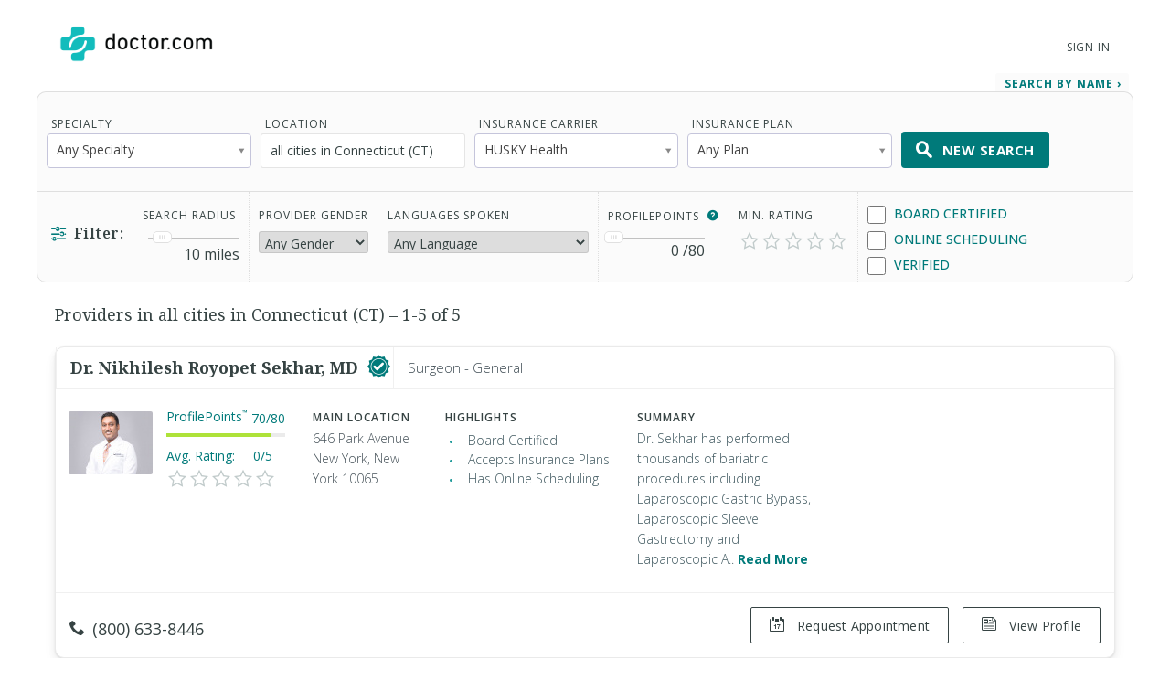

--- FILE ---
content_type: text/html; charset=UTF-8
request_url: https://www.doctor.com/CT/HUSKY-Health-Connecticut
body_size: 28893
content:
<!DOCTYPE html>
<!--[if lt IE 7]>      <html class="no-js lt-ie9 lt-ie8 lt-ie7"> <![endif]-->
<!--[if IE 7]>         <html class="no-js lt-ie9 lt-ie8"> <![endif]-->
<!--[if IE 8]>         <html class="no-js lt-ie9"> <![endif]-->
<!--[if gt IE 8]><!-->
<!--<![endif]-->

<html class="no-js" lang="en">
<head>
    <!-- Google Tag Manager -->
<script>(function(w,d,s,l,i){w[l]=w[l]||[];w[l].push({'gtm.start':
new Date().getTime(),event:'gtm.js'});var f=d.getElementsByTagName(s)[0],
j=d.createElement(s),dl=l!='dataLayer'?'&l='+l:'';j.async=true;j.src=
'https://www.googletagmanager.com/gtm.js?id='+i+dl;f.parentNode.insertBefore(j,f);
})(window,document,'script','dataLayer','GTM-WRPKL7K2');</script>
<!-- End Google Tag Manager -->

 
<meta charset="utf-8">
<meta name="description" content="Find, Compare, and Connect With Doctors and health professionals in all cities in Connecticut (CT). See Patient Ratings &amp; Read Reviews of other all cities in Connecticut (CT) doctors." />
<meta name="content-language" content="en-us" />
<link rel="stylesheet" type="text/css" href="/assets/bfc6c9e4/css_compiled/override_doctor_search_v5-c3fe4933.css?v=12132" />
<link rel="stylesheet" type="text/css" href="/assets/2687f60d/css_compiled/doctor_search_v5-66052014.css?v=12132" />
<script type="text/javascript" src="//ajax.googleapis.com/ajax/libs/jquery/1.10.2/jquery.min.js"></script>
<script type="text/javascript" src="//ajax.googleapis.com/ajax/libs/jqueryui/1.10.3/jquery-ui.min.js"></script>
<script type="text/javascript" src="/assets/718590cf/jquery.maskedinput.min.js?v=12132"></script>
<script type="text/javascript" src="/assets/3398450275-min.js?v=12132"></script>
<title>Providers  in all cities in Connecticut (CT) </title>
<meta name='keywords' content='Find and compare doctors in your area using Doctor.com’s easy to use Find a Doctor tool. Read patient reviews. Search by specialty, health insurance and contact information. Book appointments online.'>
<meta name='revisit-after' content="7 days">
<meta name='rating' content="General">
<meta name='application-name' content="Doctor.com - Doctor.com | Find a Doctor Directory - Online Doctor Appointments and Doctor Reviews">

    <link rel="canonical"
        href="https://www.doctor.com/CT/HUSKY-Health-Connecticut">
<meta http-equiv="X-UA-Compatible" content="IE=edge">
<link rel="shortcut icon" type="image/x-icon" href="/assets/2687f60d/images/favicon.ico?v=12132">

<meta name="viewport" content="width=device-width, initial-scale=1.0">
<meta name="format-detection" content="telephone=no">
<link rel="preconnect" href="https://fonts.googleapis.com">
<link rel="preconnect" href="https://fonts.gstatic.com" crossorigin>
<link href="https://fonts.googleapis.com/css2?family=Noto+Serif:wght@100..900&family=Open+Sans:ital,wght@0,300..800;1,300..800&display=swap" rel="stylesheet">
<meta name="language" content="en">
<link href="https://plus.google.com/+DoctorDotCom" rel="publisher" />

<!-- dcType -->
<meta name="dcterms.identifier" content="https://www.doctor.com/CT/HUSKY-Health-Connecticut">
<meta name="dc.title" content="Doctor.com | Find a Doctor Directory - Online Doctor Appointments and Doctor Reviews">
<meta name="dc.creator" content="Doctor.com">
<meta name="dc.date" content="">
<meta name="dc.description" content='Find and compare doctors in your area using Doctor.com’s easy to use Find a Doctor tool. Read patient reviews. Search by specialty, health insurance and contact information. Book appointments online.'>
<meta name="dc.subject" content='Find and compare doctors in your area using Doctor.com’s easy to use Find a Doctor tool. Read patient reviews. Search by specialty, health insurance and contact information. Book appointments online.'>
<meta name="dc.language" content="en_US">
<meta name="dc.publisher" content="https://www.doctor.com/CT/HUSKY-Health-Connecticut">
<meta name="dc.coverage" content="World">
<meta name="dc.type" content="Text">
<meta name="dc.format" content="text/html">

<!-- FB -->
<meta property="fb:app_id" content="964031520360769">
<meta property="og:title" content="Doctor.com | Find a Doctor Directory - Online Doctor Appointments and Doctor Reviews">
<meta property="og:url" content="https://www.doctor.com/CT/HUSKY-Health-Connecticut">
<meta property="og:description" content='Find and compare doctors in your area using Doctor.com’s easy to use Find a Doctor tool. Read patient reviews. Search by specialty, health insurance and contact information. Book appointments online.'>
<meta property="og:locale" content="en_US">
<meta property="og:site_name" content="Doctor.com">
<meta property="og:image" content="https://www.doctor.com/images/logo-for-facebook.jpg">
<meta property="og:image:type" content="image/jpeg">
<meta property="og:image:width" content="800">
<meta property="og:image:height" content="600">

<!-- G+ -->
<meta itemprop="name" content="Doctor.com | Find a Doctor Directory - Online Doctor Appointments and Doctor Reviews">
<meta itemprop="description" content='Find and compare doctors in your area using Doctor.com’s easy to use Find a Doctor tool. Read patient reviews. Search by specialty, health insurance and contact information. Book appointments online.'>
<meta itemprop="image" content="https://www.doctor.com/images/logo-for-facebook.jpg">

<link rel="alternate" type="application/rss+xml" href="https://www.doctor.com/site/RSSFeed">

<link rel="apple-touch-icon" sizes="57x57" href="/assets/2687f60d/images/apple-touch-icon-57x57-precomposed.png?v=12132"><link rel="apple-touch-icon" sizes="72x72" href="/assets/2687f60d/images/apple-touch-icon-72x72-precomposed.png?v=12132"><link rel="apple-touch-icon" sizes="76x76" href="/assets/2687f60d/images/apple-touch-icon-76x76-precomposed.png?v=12132"><link rel="apple-touch-icon" sizes="114x114" href="/assets/2687f60d/images/apple-touch-icon-114x114-precomposed.png?v=12132"><link rel="apple-touch-icon" sizes="120x120" href="/assets/2687f60d/images/apple-touch-icon-120x120-precomposed.png?v=12132"><link rel="apple-touch-icon" sizes="144x144" href="/assets/2687f60d/images/apple-touch-icon-144x144-precomposed.png?v=12132"><link rel="apple-touch-icon" sizes="152x152" href="/assets/2687f60d/images/apple-touch-icon-152x152-precomposed.png?v=12132"><link rel="apple-touch-icon" sizes="167x167" href="/assets/2687f60d/images/apple-touch-icon-167x167-precomposed.png?v=12132"><link rel="apple-touch-icon" sizes="180x180" href="/assets/2687f60d/images/apple-touch-icon-180x180-precomposed.png?v=12132">
<script>
    var site_host = "Doctor.com";
    var site_url = "https://www.doctor.com";
    var php_host = "www.doctor.com";
</script>


<!-- START DFP CUSTOM CODE -->
<script type='text/javascript'>
    // Load GPT asynchronously
    var googletag = googletag || {};
    googletag.cmd = googletag.cmd || [];
    (function() {
        var gads = document.createElement('script');
        gads.async = true;
        gads.type = 'text/javascript';
        var useSSL = 'https:' == document.location.protocol;
        gads.src = (useSSL ? 'https:' : 'http:') + '//www.googletagservices.com/tag/js/gpt.js';
        var node = document.getElementsByTagName('script')[0];
        node.parentNode.insertBefore(gads, node);
    })();
</script>
<script>
    // GPT slots
    var gptAdSlots = [];

    try {
        googletag.cmd.push(function() {

                            // Define the ad slots
                gptAdSlots[0] = googletag.defineSlot('/8905/Doctor.com/Doctor_Sitewide_160x600_Prime', [160, 600], 'div-gpt-ad-1398268456931-0').setTargeting('Topic', 'default').addService(googletag.pubads());
                gptAdSlots[1] = googletag.defineSlot('/8905/Doctor.com/Doctor_Sitewide_300x250_Prime', [300, 250], 'div-gpt-ad-1398268456931-1').setTargeting('Topic', 'default').addService(googletag.pubads());
                gptAdSlots[2] = googletag.defineSlot('/8905/Doctor.com/Doctor_Sitewide_728x90_Header', [728, 90], 'div-gpt-ad-1398268456931-2').setTargeting('Topic', 'default').addService(googletag.pubads());
            
            // Set ad options
            googletag.pubads().setTargeting('pos', '1'); // ensure ATF, not BTF
            googletag.pubads().enableSingleRequest();
            googletag.pubads().collapseEmptyDivs();

            // Start ad fetching
            googletag.enableServices();


        });
    } catch (e) {
        if (window.console && window.console.log) {
            window.console.log("Could not load ads");
        }
    }
</script>
<!-- END DFP CUSTOM CODE -->


    <script type='text/javascript' charset='utf-8'>
        // no text ads should show on regular results pages
        // (they should only go on SEO pages)
        $(function() {
            if (!$('#s-seo-main').is(':visible')) {
                $('#searchresults-top, #searchresults-bottom').parent().hide();
            }
        });
    </script>
</head>

<body class="theme-doctor">
    <!-- Google Tag Manager (noscript) -->
<noscript><iframe src="https://www.googletagmanager.com/ns.html?id=GTM-WRPKL7K2"
height="0" width="0" style="display:none;visibility:hidden"></iframe></noscript>
<!-- End Google Tag Manager (noscript) -->
 
<a id="top"></a>

<div hidden>
    <span id="new-window-0">Opens in a new window</span>
    <span id="new-window-1">Opens an external site</span>
    <span id="new-window-2">Opens an external site in a new window</span>
</div>

<style type="text/css">
    @media screen and (prefers-reduced-motion: reduce) {
        * {
            animation-play-state: paused !important;
            transition: none !important;
            scroll-behavior: auto !important;
        }
    }
</style>

<!-- Site Header -->
        <header class="site-header">

        <div class="site-header__inner">
        <a class="site-title" href="/"
            onclick="ga(
                'send',
                {hitType: 'event', eventCategory: 'header_link', eventAction: 'click', eventLabel: 'Logo'}
            );"
            onkeydown="ga(
                'send',
                {hitType: 'event', eventCategory: 'header_link', eventAction: 'click', eventLabel: 'Logo'}
            );">
                        <img id="teal_logo" src="https://www.doctor.com/images/logo-dark.png" alt="Doctor.com">

                    </a>

    
        <!-- <nav class="site-nav">
            <a class="site-nav__item" href="/private-practice">Private Practice</a>
            <a class="site-nav__item" href="/enterprise">Enterprise</a>
            <a class="site-nav__item menu__item  menu__item--parent menu__item--header hide-small" href="/about">
                About
            </a>
        </nav> -->
        <nav class="mobile-nav">
            <!-- <a class="mobile-nav__item" href="/private-practice">Private Practice</a>
            <a class="mobile-nav__item" href="/enterprise">Enterprise</a>
            <a class="mobile-nav__item" href="/solutions">Our Solutions</a>
            <a class="mobile-nav__item" href="/about">Company</a>
            <a class="mobile-nav__item" href="/resources">Resources</a>
            <a class="mobile-nav__item" href="/blog">Blog</a>
            <a class="mobile-nav__item" href="/careers">Careers</a>
            <a class="mobile-nav__item" href="/contact">Contact</a> -->
            <a class="mobile-nav__item" href="/search">Find a Doctor</a> 
            <hr style="margin: 0px 0px 0px 0px;" />
            <a class="mobile-nav__item" 
                href="//providers.doctor.com/app/login">
                Sign In
            </a>
            <!-- <div class="mobile-nav__item mobile-nav__item--blue launch-demo">Book a Demo</div> -->
        </nav>
        <div class="site-nav site-nav--secondary">

            
            
                <a class="site-nav__item menu__item  menu__item--parent menu__item--header" style="top: 5px;" 
                    href="//providers.doctor.com/app/login">
                    Sign In
                </a>
                <!-- <div class="site-nav__item site-nav__item--button launch-demo toggle-popup" data-target=".demo-popup">
                    Book a Demo
                </div> -->

            <!-- Logged In: Not a Patient -->
                        </div>

        <div class="bottom-border hide-small"></div>
        <div class="site-menu-overlay"></div>
        <div class="mobile-menu-toggle"><span></span></div>
        </div>

</header>
<!-- /Site Header -->


<!-- Insert Login Popup if logged-out -->
<aside class="popup login-popup">
    <header class="popup__header">
        <h2><span class="doc-lock"></span> Log-in to Doctor.com</h2>
    </header>
    <div class="popup__body">
        <form action="https://providers.doctor.com/site/login" method="post" name="popupFromSiteLogin">
            <div class="grid small-gutters-2">
                <div class="grid__item medium-3-5">
                    <div>
                        <label for="LoginForm[username]">Email:</label>
                        <div class="input-group">
                            <span class="input-group__addon"><span class="doc-email"></span></span>
                            <input placeholder="Your Email" type="text"
                                   name="LoginForm[username]" id="LoginForm[username]" />
                        </div>
                    </div>
                    <div class="div-input-margin">
                        <label for="LoginForm[password]">Password:</label>
                        <div class="input-group">
                            <span class="input-group__addon"><span class="doc-key"></span></span>
                            <input placeholder="Your Password" type="password" name="LoginForm[password]"
                                   id="LoginForm[password]" />
                        </div>
                    </div>
                    <div class="div-input-margin">
                        <input type="submit" name="yt0" value="Log In"
                               class="button button--primary button--rectangular button--full-width" />
                    </div>
                </div>
                <div class="grid__item medium-2-5">
                    <div class="login-popup__actions">
                        <div>
                            <small>Don't have an account?</small><br class="hide-small">
                            <a href="//providers.doctor.com/app/sign-up">
                                Sign Up Now</a>
                        </div>
                        <div>
                            <small>Forgot your password?</small><br class="hide-small">
                            <a href="//providers.doctor.com/forgot-password">
                                Reset it Here</a>
                        </div>
                    </div>
                </div>
            </div>
        </form>
    </div>
    <span class="popup__close"></span>
</aside>

<aside class="popup popup-demo demo-popup">
    <header class="popup__header--demo">
        <h2>Request a Free Demo</h2>
    </header>
    <div class="popup__body">
        <form id="demoform" class="demoform form1" form="1" name="popupFormRequestDemo">
            <div class="grid small-gutters-2">
                <div class="grid__item medium-4-6 small-3-4">
                    <div class="form-group" id="first1">
                        <input id="first_name" placeholder="First Name" type="text" name="first_name"
                               class="popup__body-input first_name1" maxlength="50" aria-label="First Name" />
                        <div class="error-text">Please enter a first name.</div>
                    </div>
                    <div class="form-group" id="last1">
                        <input id="last_name" placeholder="Last Name" type="text" name="last_name"
                               class="popup__body-input last_name1" maxlength="50" aria-label="Last Name" />
                        <div class="error-text">Please enter a last name.</div>
                    </div>
                    <div class="form-group" id="email1">
                        <input id="email" placeholder="Email" type="text" name="email"
                               class="popup__body-input email1" maxlength="50" aria-label="Email" />
                        <div class="error-text">Please enter a valid email address.</div>
                    </div>
                    <div class="form-group" id="phone1">
                        <input id="phone" placeholder="Phone" type="text" name="phone"
                               class="popup__body-input phone1 phone-mask" aria-label="Phone" />
                        <div class="error-text">Please enter a valid phone number.</div>
                    </div>
                    <br>
                    <input id="button_submit" type="submit" name="btn_submit" value="Request Demo"
                           class="button button--large button--provider--purple button--outline" />
                    <div id="isSubmitting" class="button button--default button--large hidden">
                       <div class="loading_animation circular_spinner">
                           <div></div>
                           <div></div>
                           <div></div>
                           <div></div>
                           <div></div>
                           <div></div>
                           <div></div>
                           <div></div>
                       </div>
                       <span>Submitting...</span>
                   </div>
                   <br>
                   <h5><span class="popup__body--bold">Or <br>Call Now </span>(888) 666-8161</h5>
                </div>
            </div>
        </form>
    </div>
    <span class="popup__close" isForm="1"></span>
</aside>

<aside class="popup confirmation-popup">
    <header class="popup__header--comfirmation">
        <h2>Thank you!</h2>
    </header>
    <div class="popup__body">
        We're currently processing your request and we'll be in touch soon.
        For a faster response, please call us directly at 888-666-8135.
    </div>
    <span class="popup__close"></span>
</aside>

<!-- Invisble button for opening confirmation popup! -->
<span class="hidden toggle-popup confirmation--button" data-target=".confirmation-popup"></span>

<aside class="popup popup-generic profilepoints-popup">
    <header class="popup__header--generic">
        <h3>Doctor.com ProfilePoints<sup>&trade;</sup></h3>
    </header>
    <div class="popup__body">
        <p>ProfilePoints<sup>&trade;</sup> measure the overall completeness of a
        provider's profile, including items like having a photo, a biography,
        insurance, payment options, etc. A full breakdown of points can be seen
        by providers with Doctor.com accounts when editing their profile on Doctor.com.
        </p>
        <p>By showing providers with higher ProfilePoints<sup>&trade;</sup> first,
        we make it easier for you to quickly identify the most informative profiles on Doctor.com
        </p>
    </div>
    <span class="popup__close"></span>
</aside>
        <style>
        .ui-state-focus {
            border: none;
            outline: none;
        }
    </style>
    <div class="search full-background background-gradient-primary non-promotional">
        <div id="s-refine-search" class="clearfix">
            <div class="wrapper clearfix">
                <span class="button button--secondary button--rectangular" id="refine-mobile">
    <span class="doc-filter-horizontal"></span>Refine Search
</span>
<form name="findADoctorSearchByName" id="yw0" action="/find-a-doctor" method="get"><input id="search_type_refine" type="hidden" value="search" name="search_type" /><input type="hidden" name="s_location_id" id="s_location_id" /><input type="hidden" name="condition_id" id="condition_id" /><script>
    if(!localStorage.getItem('totalSearchByName')){
        localStorage.setItem('totalSearchByName', 0);
    }

    if(!localStorage.getItem('totalSearchBySpecialty')){
        localStorage.setItem('totalSearchBySpecialty', 0);
    }

    if(!localStorage.getItem('totalSearches')){
        localStorage.setItem('totalSearches', 0);
    }

</script>
<input type="hidden" name="insurance" id="insurance" value="" />
<input type="hidden" name="insurance_company" id="insurance_company" value="" />


<div id="s-search-terms" class="clearfix s-search-tab ">
    <div>
        <label>Specialty</label>

        <select name="condition" class="specialty-select show-large" id="fCondition" value="" title="Specialty">
            <option value="">Any Specialty</option>
            <option class="specialty" value="Adult Companion" >Adult Companion</option><option class="specialty" value="Advanced Emergency Medical Technician" >Advanced Emergency Medical Technician</option><option class="specialty" value="Advanced Practice Dental Therapist" >Advanced Practice Dental Therapist</option><option class="specialty" value="Allergist/Immunologist" >Allergist/Immunologist</option><option class="specialty" value="Alternative Medicine Provider" >Alternative Medicine Provider</option><option class="specialty" value="Anaplastologist" >Anaplastologist</option><option class="specialty" data-parent="true" value="Anesthesiologist" >Anesthesiologist</option><option class="sub-specialty hidden" data-parent-name="Anesthesiologist" value="S-1461" >Adult Cardiac Anesthesiology</option><option class="sub-specialty hidden" data-parent-name="Anesthesiologist" value="S-7" >Critical Care Medicine</option><option class="sub-specialty hidden" data-parent-name="Anesthesiologist" value="S-8" >Hospice and Palliative Medicine</option><option class="sub-specialty hidden" data-parent-name="Anesthesiologist" value="S-1462" >Neurocritical Care</option><option class="sub-specialty hidden" data-parent-name="Anesthesiologist" value="S-9" >Pain Medicine</option><option class="sub-specialty hidden" data-parent-name="Anesthesiologist" value="S-10" >Pediatric Anesthesiology</option><option class="sub-specialty hidden" data-parent-name="Anesthesiologist" value="S-1463" >Sleep Medicine</option><option class="specialty" value="Anesthesiologist Assistant" >Anesthesiologist Assistant</option><option class="specialty" value="Art Therapist" >Art Therapist</option><option class="specialty" value="Assistant Behavior Analyst" >Assistant Behavior Analyst</option><option class="specialty" value="Asthma Educator Specialist" >Asthma Educator Specialist</option><option class="specialty" data-parent="true" value="Audiologist" >Audiologist</option><option class="sub-specialty hidden" data-parent-name="Audiologist" value="S-1656" >Audiology Preceptor</option><option class="sub-specialty hidden" data-parent-name="Audiologist" value="S-1659" >Cochlear Implants</option><option class="sub-specialty hidden" data-parent-name="Audiologist" value="S-1660" >Intraoperative Monitoring</option><option class="sub-specialty hidden" data-parent-name="Audiologist" value="S-1658" >Pediatric</option><option class="sub-specialty hidden" data-parent-name="Audiologist" value="S-1657" >Tinnitus Management</option><option class="specialty" value="Audiology Assistant" >Audiology Assistant</option><option class="specialty" value="Behavior Analyst" >Behavior Analyst</option><option class="specialty" value="Behavior Technician" >Behavior Technician</option><option class="specialty" value="Certified Nurse Midwife" >Certified Nurse Midwife</option><option class="specialty" value="Certified Nursing Assistant" >Certified Nursing Assistant</option><option class="specialty" value="Certified Registered Nurse Anesthetist" >Certified Registered Nurse Anesthetist</option><option class="specialty" data-parent="true" value="Certified Respiratory Therapist" >Certified Respiratory Therapist</option><option class="sub-specialty hidden" data-parent-name="Certified Respiratory Therapist" value="S-385" >Critical Care</option><option class="sub-specialty hidden" data-parent-name="Certified Respiratory Therapist" value="S-393" >Pulmonary Function Technologist</option><option class="sub-specialty hidden" data-parent-name="Certified Respiratory Therapist" value="S-387" >Sleep Disorders</option><option class="specialty" value="Chore Provider" >Chore Provider</option><option class="specialty" value="Clinical Exercise Physiologist" >Clinical Exercise Physiologist</option><option class="specialty" data-parent="true" value="Clinical Nurse Specialist" >Clinical Nurse Specialist</option><option class="sub-specialty hidden" data-parent-name="Clinical Nurse Specialist" value="S-88" >Adult Gerontology</option><option class="sub-specialty hidden" data-parent-name="Clinical Nurse Specialist" value="S-81" >Adult Health</option><option class="sub-specialty hidden" data-parent-name="Clinical Nurse Specialist" value="S-94" >Neonatal</option><option class="sub-specialty hidden" data-parent-name="Clinical Nurse Specialist" value="S-96" >Pediatric</option><option class="sub-specialty hidden" data-parent-name="Clinical Nurse Specialist" value="S-1601" >Public Health</option><option class="specialty" value="Clinical Pharmacologist" >Clinical Pharmacologist</option><option class="specialty" value="Colon & Rectal Surgeon" >Colon & Rectal Surgeon</option><option class="specialty" data-parent="true" value="Counselor" >Counselor</option><option class="sub-specialty hidden" data-parent-name="Counselor" value="S-30" >Addiction</option><option class="sub-specialty hidden" data-parent-name="Counselor" value="S-31" >Behavioral</option><option class="sub-specialty hidden" data-parent-name="Counselor" value="S-1497" >Family</option><option class="sub-specialty hidden" data-parent-name="Counselor" value="S-32" >Pastoral</option><option class="sub-specialty hidden" data-parent-name="Counselor" value="S-33" >Professional</option><option class="sub-specialty hidden" data-parent-name="Counselor" value="S-1498" >Rehabilitation</option><option class="sub-specialty hidden" data-parent-name="Counselor" value="S-34" >School</option><option class="specialty" value="Dance Therapist" >Dance Therapist</option><option class="specialty" value="Day Training/Habilitation Specialist" >Day Training/Habilitation Specialist</option><option class="specialty" value="Dental Assistant" >Dental Assistant</option><option class="specialty" value="Dental Hygienist" >Dental Hygienist</option><option class="specialty" value="Dental Laboratory Technician" >Dental Laboratory Technician</option><option class="specialty" value="Dental Therapist" >Dental Therapist</option><option class="specialty" data-parent="true" value="Dentist" >Dentist</option><option class="sub-specialty hidden" data-parent-name="Dentist" value="S-808" >Dental Anesthesiology</option><option class="sub-specialty hidden" data-parent-name="Dentist" value="S-37" >Dental Public Health</option><option class="sub-specialty hidden" data-parent-name="Dentist" value="S-38" >Endodontics</option><option class="sub-specialty hidden" data-parent-name="Dentist" value="S-40" >Oral and Maxillofacial Pathology</option><option class="sub-specialty hidden" data-parent-name="Dentist" value="S-45" >Oral and Maxillofacial Radiology</option><option class="sub-specialty hidden" data-parent-name="Dentist" value="S-44" >Oral and Maxillofacial Surgery</option><option class="sub-specialty hidden" data-parent-name="Dentist" value="S-1198" >Orofacial Pain</option><option class="sub-specialty hidden" data-parent-name="Dentist" value="S-46" >Orthodontics and Dentofacial Orthopedics</option><option class="sub-specialty hidden" data-parent-name="Dentist" value="S-41" >Pediatric Dentistry</option><option class="sub-specialty hidden" data-parent-name="Dentist" value="S-42" >Periodontics</option><option class="sub-specialty hidden" data-parent-name="Dentist" value="S-43" >Prosthodontics</option><option class="specialty" value="Denturist" >Denturist</option><option class="specialty" data-parent="true" value="Dermatologist" >Dermatologist</option><option class="sub-specialty hidden" data-parent-name="Dermatologist" value="S-49" >Dermatopathology</option><option class="sub-specialty hidden" data-parent-name="Dermatologist" value="S-48" >Micrographic Dermatologic Surgery</option><option class="sub-specialty hidden" data-parent-name="Dermatologist" value="S-51" >Pediatric Dermatology</option><option class="specialty" value="Developmental Therapist" >Developmental Therapist</option><option class="specialty" data-parent="true" value="Diagnostic Radiologist" >Diagnostic Radiologist</option><option class="sub-specialty hidden" data-parent-name="Diagnostic Radiologist" value="S-328" >Hospice and Palliative Medicine</option><option class="sub-specialty hidden" data-parent-name="Diagnostic Radiologist" value="S-329" >Neuroradiology</option><option class="sub-specialty hidden" data-parent-name="Diagnostic Radiologist" value="S-330" >Nuclear Radiology</option><option class="sub-specialty hidden" data-parent-name="Diagnostic Radiologist" value="S-1492" >Pain Medicine</option><option class="sub-specialty hidden" data-parent-name="Diagnostic Radiologist" value="S-331" >Pediatric Radiology</option><option class="specialty" value="Dietetic Technician, Registered" >Dietetic Technician, Registered</option><option class="specialty" value="Doula" >Doula</option><option class="specialty" value="Drama Therapist" >Drama Therapist</option><option class="specialty" value="Emergency Medical Responder" >Emergency Medical Responder</option><option class="specialty" data-parent="true" value="Emergency Medical Technician" >Emergency Medical Technician</option><option class="sub-specialty hidden" data-parent-name="Emergency Medical Technician" value="S-819" >Basic</option><option class="sub-specialty hidden" data-parent-name="Emergency Medical Technician" value="S-818" >Intermediate</option><option class="specialty" data-parent="true" value="Emergency Medicine Physician" >Emergency Medicine Physician</option><option class="sub-specialty hidden" data-parent-name="Emergency Medicine Physician" value="S-1469" >Advanced Emergency Medicine Ultrasonography</option><option class="sub-specialty hidden" data-parent-name="Emergency Medicine Physician" value="S-1464" >Anesthesiology Critical Care Medicine</option><option class="sub-specialty hidden" data-parent-name="Emergency Medicine Physician" value="S-424" >Emergency Medical Services</option><option class="sub-specialty hidden" data-parent-name="Emergency Medicine Physician" value="S-1468" >Health Care Administration, Leadership, and Management</option><option class="sub-specialty hidden" data-parent-name="Emergency Medicine Physician" value="S-426" >Hospice and Palliative Medicine</option><option class="sub-specialty hidden" data-parent-name="Emergency Medicine Physician" value="S-1465" >Internal Medicine-Critical Care Medicine</option><option class="sub-specialty hidden" data-parent-name="Emergency Medicine Physician" value="S-429" >Medical Toxicology</option><option class="sub-specialty hidden" data-parent-name="Emergency Medicine Physician" value="S-1466" >Neurocritical Care</option><option class="sub-specialty hidden" data-parent-name="Emergency Medicine Physician" value="S-1467" >Pain Medicine</option><option class="sub-specialty hidden" data-parent-name="Emergency Medicine Physician" value="S-427" >Pediatric Emergency Medicine</option><option class="sub-specialty hidden" data-parent-name="Emergency Medicine Physician" value="S-428" >Sports Medicine</option><option class="sub-specialty hidden" data-parent-name="Emergency Medicine Physician" value="S-425" >Undersea and Hyperbaric Medicine</option><option class="specialty" data-parent="true" value="Family Medicine Physician" >Family Medicine Physician</option><option class="sub-specialty hidden" data-parent-name="Family Medicine Physician" value="S-55" >Adolescent Medicine</option><option class="sub-specialty hidden" data-parent-name="Family Medicine Physician" value="S-57" >Adult Medicine</option><option class="sub-specialty hidden" data-parent-name="Family Medicine Physician" value="S-59" >Geriatric Medicine</option><option class="sub-specialty hidden" data-parent-name="Family Medicine Physician" value="S-1470" >Health Care Administration, Leadership, and Management</option><option class="sub-specialty hidden" data-parent-name="Family Medicine Physician" value="S-60" >Hospice and Palliative Medicine</option><option class="sub-specialty hidden" data-parent-name="Family Medicine Physician" value="S-1471" >Pain Medicine</option><option class="sub-specialty hidden" data-parent-name="Family Medicine Physician" value="S-870" >Sleep Medicine</option><option class="sub-specialty hidden" data-parent-name="Family Medicine Physician" value="S-61" >Sports Medicine</option><option class="specialty" value="General Practitioner" >General Practitioner</option><option class="specialty" value="Hearing Instrument Specialist" >Hearing Instrument Specialist</option><option class="specialty" value="Home Health Aide" >Home Health Aide</option><option class="specialty" value="Homemaker" >Homemaker</option><option class="specialty" value="Hospitalist" >Hospitalist</option><option class="specialty" data-parent="true" value="Internal Medicine Physician" >Internal Medicine Physician</option><option class="sub-specialty hidden" data-parent-name="Internal Medicine Physician" value="S-418" >Adolescent Medicine</option><option class="sub-specialty hidden" data-parent-name="Internal Medicine Physician" value="S-1196" >Adult Congenital Heart Disease</option><option class="sub-specialty hidden" data-parent-name="Internal Medicine Physician" value="S-871" >Advanced Heart Failure and Transplant Cardiology</option><option class="sub-specialty hidden" data-parent-name="Internal Medicine Physician" value="S-11" >Cardiovascular Disease</option><option class="sub-specialty hidden" data-parent-name="Internal Medicine Physician" value="S-764" >Clinical Cardiac Electrophysiology</option><option class="sub-specialty hidden" data-parent-name="Internal Medicine Physician" value="S-422" >Critical Care Medicine</option><option class="sub-specialty hidden" data-parent-name="Internal Medicine Physician" value="S-53" >Endocrinology, Diabetes & Metabolism</option><option class="sub-specialty hidden" data-parent-name="Internal Medicine Physician" value="S-63" >Gastroenterology</option><option class="sub-specialty hidden" data-parent-name="Internal Medicine Physician" value="S-64" >Geriatric Medicine</option><option class="sub-specialty hidden" data-parent-name="Internal Medicine Physician" value="S-459" >Hematology</option><option class="sub-specialty hidden" data-parent-name="Internal Medicine Physician" value="S-430" >Hospice and Palliative Medicine</option><option class="sub-specialty hidden" data-parent-name="Internal Medicine Physician" value="S-433" >Infectious Disease</option><option class="sub-specialty hidden" data-parent-name="Internal Medicine Physician" value="S-12" >Interventional Cardiology</option><option class="sub-specialty hidden" data-parent-name="Internal Medicine Physician" value="S-69" >Medical Oncology</option><option class="sub-specialty hidden" data-parent-name="Internal Medicine Physician" value="S-78" >Nephrology</option><option class="sub-specialty hidden" data-parent-name="Internal Medicine Physician" value="S-1472" >Neurocritical Care</option><option class="sub-specialty hidden" data-parent-name="Internal Medicine Physician" value="S-419" >Obesity Medicine</option><option class="sub-specialty hidden" data-parent-name="Internal Medicine Physician" value="S-325" >Pulmonary Disease</option><option class="sub-specialty hidden" data-parent-name="Internal Medicine Physician" value="S-442" >Rheumatology</option><option class="sub-specialty hidden" data-parent-name="Internal Medicine Physician" value="S-443" >Sleep Medicine</option><option class="sub-specialty hidden" data-parent-name="Internal Medicine Physician" value="S-414" >Transplant Hepatology</option><option class="specialty" data-parent="true" value="Interventional/Diagnostic Radiologist" >Interventional/Diagnostic Radiologist</option><option class="sub-specialty hidden" data-parent-name="Interventional/Diagnostic Radiologist" value="S-1486" >Hospice and Palliative Medicine</option><option class="sub-specialty hidden" data-parent-name="Interventional/Diagnostic Radiologist" value="S-1487" >Neuroradiology</option><option class="sub-specialty hidden" data-parent-name="Interventional/Diagnostic Radiologist" value="S-1488" >Nuclear Radiology</option><option class="sub-specialty hidden" data-parent-name="Interventional/Diagnostic Radiologist" value="S-1490" >Pain Medicine</option><option class="sub-specialty hidden" data-parent-name="Interventional/Diagnostic Radiologist" value="S-1489" >Pediatric Radiology</option><option class="specialty" value="Kinesiotherapist" >Kinesiotherapist</option><option class="specialty" data-parent="true" value="Licensed Practical Nurse" >Licensed Practical Nurse</option><option class="sub-specialty hidden" data-parent-name="Licensed Practical Nurse" value="S-1526" >Developmental Disability</option><option class="sub-specialty hidden" data-parent-name="Licensed Practical Nurse" value="S-1527" >HIV/AIDS</option><option class="sub-specialty hidden" data-parent-name="Licensed Practical Nurse" value="S-1525" >Hospice and Palliative Care</option><option class="specialty" value="Licensed Psychiatric Technician" >Licensed Psychiatric Technician</option><option class="specialty" data-parent="true" value="Licensed Vocational Nurse" >Licensed Vocational Nurse</option><option class="sub-specialty hidden" data-parent-name="Licensed Vocational Nurse" value="S-1528" >Developmental Disability</option><option class="specialty" value="Marriage & Family Therapist" >Marriage & Family Therapist</option><option class="specialty" value="Massage Therapist" >Massage Therapist</option><option class="specialty" value="Mastectomy Fitter" >Mastectomy Fitter</option><option class="specialty" data-parent="true" value="Medical Geneticist/Genomicist" >Medical Geneticist/Genomicist</option><option class="sub-specialty hidden" data-parent-name="Medical Geneticist/Genomicist" value="S-72" >Clinical Biochemical Genetics</option><option class="sub-specialty hidden" data-parent-name="Medical Geneticist/Genomicist" value="S-71" >Clinical Genetics and Genomics (MD)</option><option class="sub-specialty hidden" data-parent-name="Medical Geneticist/Genomicist" value="S-1474" >Laboratory Genetics and Genomics</option><option class="sub-specialty hidden" data-parent-name="Medical Geneticist/Genomicist" value="S-1475" >Medical Biochemical Genetics</option><option class="sub-specialty hidden" data-parent-name="Medical Geneticist/Genomicist" value="S-75" >Molecular Genetic Pathology</option><option class="specialty" value="Medical Physicist" >Medical Physicist</option><option class="specialty" value="Music Therapist" >Music Therapist</option><option class="specialty" data-parent="true" value="Neurological Surgeon" >Neurological Surgeon</option><option class="sub-specialty hidden" data-parent-name="Neurological Surgeon" value="S-1476" >Neurocritical Care</option><option class="specialty" data-parent="true" value="Neurologist" >Neurologist</option><option class="sub-specialty hidden" data-parent-name="Neurologist" value="S-891" >Brain Injury Medicine</option><option class="sub-specialty hidden" data-parent-name="Neurologist" value="S-291" >Clinical Neurophysiology</option><option class="sub-specialty hidden" data-parent-name="Neurologist" value="S-1483" >Epilepsy</option><option class="sub-specialty hidden" data-parent-name="Neurologist" value="S-889" >Neurocritical Care</option><option class="sub-specialty hidden" data-parent-name="Neurologist" value="S-292" >Neurodevelopmental Disabilities</option><option class="sub-specialty hidden" data-parent-name="Neurologist" value="S-288" >Neuromuscular Medicine</option><option class="sub-specialty hidden" data-parent-name="Neurologist" value="S-298" >Pain Medicine</option><option class="sub-specialty hidden" data-parent-name="Neurologist" value="S-300" >Sleep Medicine</option><option class="sub-specialty hidden" data-parent-name="Neurologist" value="S-301" >Vascular Neurology</option><option class="specialty" value="Neurologist with Special Qualification in Child Neurology" >Neurologist with Special Qualification in Child Neurology</option><option class="specialty" value="Neuromusculoskeletal Medicine Physician" >Neuromusculoskeletal Medicine Physician</option><option class="specialty" value="Nuclear Medicine Physician" >Nuclear Medicine Physician</option><option class="specialty" data-parent="true" value="Nurse Practitioner" >Nurse Practitioner</option><option class="sub-specialty hidden" data-parent-name="Nurse Practitioner" value="S-175" >Acute Care</option><option class="sub-specialty hidden" data-parent-name="Nurse Practitioner" value="S-187" >Adult</option><option class="sub-specialty hidden" data-parent-name="Nurse Practitioner" value="S-1603" >Adult-Gerontology Acute Care</option><option class="sub-specialty hidden" data-parent-name="Nurse Practitioner" value="S-176" >Adult-Gerontology Primary Care</option><option class="sub-specialty hidden" data-parent-name="Nurse Practitioner" value="S-1604" >Cardiac</option><option class="sub-specialty hidden" data-parent-name="Nurse Practitioner" value="S-1609" >Clinical Genomics</option><option class="sub-specialty hidden" data-parent-name="Nurse Practitioner" value="S-1602" >Emergency</option><option class="sub-specialty hidden" data-parent-name="Nurse Practitioner" value="S-179" >Family</option><option class="sub-specialty hidden" data-parent-name="Nurse Practitioner" value="S-180" >Gerontology</option><option class="sub-specialty hidden" data-parent-name="Nurse Practitioner" value="S-1608" >Holistic Care</option><option class="sub-specialty hidden" data-parent-name="Nurse Practitioner" value="S-1607" >Hospice and Palliative Care</option><option class="sub-specialty hidden" data-parent-name="Nurse Practitioner" value="S-181" >Neonatal</option><option class="sub-specialty hidden" data-parent-name="Nurse Practitioner" value="S-1605" >Oncology</option><option class="sub-specialty hidden" data-parent-name="Nurse Practitioner" value="S-1606" >Orthopedic</option><option class="sub-specialty hidden" data-parent-name="Nurse Practitioner" value="S-184" >Pediatric Acute Care</option><option class="sub-specialty hidden" data-parent-name="Nurse Practitioner" value="S-183" >Pediatric Primary Care</option><option class="sub-specialty hidden" data-parent-name="Nurse Practitioner" value="S-185" >Psychiatric Mental Health</option><option class="sub-specialty hidden" data-parent-name="Nurse Practitioner" value="S-188" >School</option><option class="sub-specialty hidden" data-parent-name="Nurse Practitioner" value="S-189" >Women's Health</option><option class="specialty" value="Nursing Home Administrator" >Nursing Home Administrator</option><option class="specialty" value="Nutritionist" >Nutritionist</option><option class="specialty" data-parent="true" value="Obstetrician/Gynecologist" >Obstetrician/Gynecologist</option><option class="sub-specialty hidden" data-parent-name="Obstetrician/Gynecologist" value="S-1204" >Complex Family Planning</option><option class="sub-specialty hidden" data-parent-name="Obstetrician/Gynecologist" value="S-200" >Critical Care Medicine</option><option class="sub-specialty hidden" data-parent-name="Obstetrician/Gynecologist" value="S-874" >Female Pelvic Medicine and Reconstructive Surgery</option><option class="sub-specialty hidden" data-parent-name="Obstetrician/Gynecologist" value="S-206" >Gynecologic Oncology</option><option class="sub-specialty hidden" data-parent-name="Obstetrician/Gynecologist" value="S-204" >Maternal & Fetal Medicine</option><option class="sub-specialty hidden" data-parent-name="Obstetrician/Gynecologist" value="S-201" >Reproductive Endocrinology</option><option class="specialty" data-parent="true" value="Occupational Therapist" >Occupational Therapist</option><option class="sub-specialty hidden" data-parent-name="Occupational Therapist" value="S-462" >Gerontology</option><option class="sub-specialty hidden" data-parent-name="Occupational Therapist" value="S-381" >Pediatrics</option><option class="sub-specialty hidden" data-parent-name="Occupational Therapist" value="S-465" >Physical Rehabilitation</option><option class="specialty" value="Occupational Therapy Assistant" >Occupational Therapy Assistant</option><option class="specialty" value="Ophthalmologist" >Ophthalmologist</option><option class="specialty" data-parent="true" value="Optometrist" >Optometrist</option><option class="sub-specialty hidden" data-parent-name="Optometrist" value="S-1520" >Anterior Segment</option><option class="sub-specialty hidden" data-parent-name="Optometrist" value="S-209" >Corneal and Contact Lenses</option><option class="sub-specialty hidden" data-parent-name="Optometrist" value="S-1522" >Geriatric Optometry</option><option class="sub-specialty hidden" data-parent-name="Optometrist" value="S-1519" >Glaucoma</option><option class="sub-specialty hidden" data-parent-name="Optometrist" value="S-210" >Low Vision Rehabilitation</option><option class="sub-specialty hidden" data-parent-name="Optometrist" value="S-1518" >Ocular Disease</option><option class="sub-specialty hidden" data-parent-name="Optometrist" value="S-211" >Pediatric Optometry</option><option class="sub-specialty hidden" data-parent-name="Optometrist" value="S-1521" >Refractive and Ocular Surgery</option><option class="sub-specialty hidden" data-parent-name="Optometrist" value="S-1523" >Retinal</option><option class="sub-specialty hidden" data-parent-name="Optometrist" value="S-213" >Vision Therapy and Rehabilitation</option><option class="specialty" data-parent="true" value="Orthopaedic Surgeon" >Orthopaedic Surgeon</option><option class="sub-specialty hidden" data-parent-name="Orthopaedic Surgeon" value="S-358" >Orthopaedic Sports Medicine</option><option class="sub-specialty hidden" data-parent-name="Orthopaedic Surgeon" value="S-354" >Surgery of the Hand</option><option class="specialty" value="Orthotic Fitter" >Orthotic Fitter</option><option class="specialty" value="Orthotist" >Orthotist</option><option class="specialty" value="Other Healthcare Provider" >Other Healthcare Provider</option><option class="specialty" data-parent="true" value="Otolaryngologist" >Otolaryngologist</option><option class="sub-specialty hidden" data-parent-name="Otolaryngologist" value="S-216" >Complex Pediatric Otolaryngology</option><option class="sub-specialty hidden" data-parent-name="Otolaryngologist" value="S-1477" >Neurotology</option><option class="sub-specialty hidden" data-parent-name="Otolaryngologist" value="S-217" >Sleep Medicine</option><option class="specialty" value="Paramedic" >Paramedic</option><option class="specialty" data-parent="true" value="Pathologist" >Pathologist</option><option class="sub-specialty hidden" data-parent-name="Pathologist" value="S-224" >Blood Banking & Transfusion Medicine</option><option class="sub-specialty hidden" data-parent-name="Pathologist" value="S-882" >Clinical Informatics</option><option class="sub-specialty hidden" data-parent-name="Pathologist" value="S-226" >Cytopathology</option><option class="sub-specialty hidden" data-parent-name="Pathologist" value="S-227" >Dermatopathology</option><option class="sub-specialty hidden" data-parent-name="Pathologist" value="S-228" >Forensic Pathology</option><option class="sub-specialty hidden" data-parent-name="Pathologist" value="S-229" >Hematopathology</option><option class="sub-specialty hidden" data-parent-name="Pathologist" value="S-231" >Medical Microbiology</option><option class="sub-specialty hidden" data-parent-name="Pathologist" value="S-233" >Molecular Genetic Pathology</option><option class="sub-specialty hidden" data-parent-name="Pathologist" value="S-232" >Neuropathology</option><option class="sub-specialty hidden" data-parent-name="Pathologist" value="S-238" >Pediatric Pathology</option><option class="specialty" data-parent="true" value="Pediatrician" >Pediatrician</option><option class="sub-specialty hidden" data-parent-name="Pediatrician" value="S-240" >Adolescent Medicine</option><option class="sub-specialty hidden" data-parent-name="Pediatrician" value="S-884" >Child Abuse Pediatrics</option><option class="sub-specialty hidden" data-parent-name="Pediatrician" value="S-244" >Developmental - Behavioral Pediatrics</option><option class="sub-specialty hidden" data-parent-name="Pediatrician" value="S-241" >Hospice and Palliative Medicine</option><option class="sub-specialty hidden" data-parent-name="Pediatrician" value="S-259" >Medical Toxicology</option><option class="sub-specialty hidden" data-parent-name="Pediatrician" value="S-243" >Neonatal-Perinatal Medicine</option><option class="sub-specialty hidden" data-parent-name="Pediatrician" value="S-247" >Pediatric Cardiology</option><option class="sub-specialty hidden" data-parent-name="Pediatrician" value="S-248" >Pediatric Critical Care Medicine</option><option class="sub-specialty hidden" data-parent-name="Pediatrician" value="S-249" >Pediatric Emergency Medicine</option><option class="sub-specialty hidden" data-parent-name="Pediatrician" value="S-250" >Pediatric Endocrinology</option><option class="sub-specialty hidden" data-parent-name="Pediatrician" value="S-251" >Pediatric Gastroenterology</option><option class="sub-specialty hidden" data-parent-name="Pediatrician" value="S-252" >Pediatric Hematology-Oncology</option><option class="sub-specialty hidden" data-parent-name="Pediatrician" value="S-1479" >Pediatric Hospital Medicine</option><option class="sub-specialty hidden" data-parent-name="Pediatrician" value="S-253" >Pediatric Infectious Diseases</option><option class="sub-specialty hidden" data-parent-name="Pediatrician" value="S-254" >Pediatric Nephrology</option><option class="sub-specialty hidden" data-parent-name="Pediatrician" value="S-255" >Pediatric Pulmonology</option><option class="sub-specialty hidden" data-parent-name="Pediatrician" value="S-256" >Pediatric Rheumatology</option><option class="sub-specialty hidden" data-parent-name="Pediatrician" value="S-260" >Pediatric Transplant Hepatology</option><option class="sub-specialty hidden" data-parent-name="Pediatrician" value="S-258" >Sleep Medicine</option><option class="sub-specialty hidden" data-parent-name="Pediatrician" value="S-257" >Sports Medicine</option><option class="specialty" value="Pedorthist" >Pedorthist</option><option class="specialty" data-parent="true" value="Pharmacist" >Pharmacist</option><option class="sub-specialty hidden" data-parent-name="Pharmacist" value="S-864" >Ambulatory Care</option><option class="sub-specialty hidden" data-parent-name="Pharmacist" value="S-1593" >Cardiology</option><option class="sub-specialty hidden" data-parent-name="Pharmacist" value="S-1594" >Compounded Sterile Preparations</option><option class="sub-specialty hidden" data-parent-name="Pharmacist" value="S-857" >Critical Care</option><option class="sub-specialty hidden" data-parent-name="Pharmacist" value="S-1595" >Emergency Medicine</option><option class="sub-specialty hidden" data-parent-name="Pharmacist" value="S-859" >Geriatric</option><option class="sub-specialty hidden" data-parent-name="Pharmacist" value="S-1596" >Infectious Diseases</option><option class="sub-specialty hidden" data-parent-name="Pharmacist" value="S-860" >Nuclear</option><option class="sub-specialty hidden" data-parent-name="Pharmacist" value="S-861" >Nutrition Support</option><option class="sub-specialty hidden" data-parent-name="Pharmacist" value="S-865" >Oncology</option><option class="sub-specialty hidden" data-parent-name="Pharmacist" value="S-1597" >Pain Management</option><option class="sub-specialty hidden" data-parent-name="Pharmacist" value="S-862" >Pediatrics</option><option class="sub-specialty hidden" data-parent-name="Pharmacist" value="S-486" >Pharmacotherapy</option><option class="sub-specialty hidden" data-parent-name="Pharmacist" value="S-863" >Psychiatric</option><option class="sub-specialty hidden" data-parent-name="Pharmacist" value="S-1598" >Solid Organ Transplant</option><option class="sub-specialty hidden" data-parent-name="Pharmacist" value="S-1599" >Specialty Pharmacy</option><option class="specialty" value="Pharmacy Technician" >Pharmacy Technician</option><option class="specialty" data-parent="true" value="Physical Medicine & Rehabilitation Physician" >Physical Medicine & Rehabilitation Physician</option><option class="sub-specialty hidden" data-parent-name="Physical Medicine & Rehabilitation Physician" value="S-885" >Brain Injury Medicine</option><option class="sub-specialty hidden" data-parent-name="Physical Medicine & Rehabilitation Physician" value="S-474" >Neuromuscular Medicine</option><option class="sub-specialty hidden" data-parent-name="Physical Medicine & Rehabilitation Physician" value="S-477" >Pain Medicine</option><option class="sub-specialty hidden" data-parent-name="Physical Medicine & Rehabilitation Physician" value="S-476" >Pediatric Rehabilitation Medicine</option><option class="sub-specialty hidden" data-parent-name="Physical Medicine & Rehabilitation Physician" value="S-475" >Spinal Cord Injury Medicine</option><option class="sub-specialty hidden" data-parent-name="Physical Medicine & Rehabilitation Physician" value="S-478" >Sports Medicine</option><option class="specialty" data-parent="true" value="Physical Therapist" >Physical Therapist</option><option class="sub-specialty hidden" data-parent-name="Physical Therapist" value="S-262" >Cardiovascular and Pulmonary</option><option class="sub-specialty hidden" data-parent-name="Physical Therapist" value="S-264" >Clinical Electrophysiology</option><option class="sub-specialty hidden" data-parent-name="Physical Therapist" value="S-265" >Geriatrics</option><option class="sub-specialty hidden" data-parent-name="Physical Therapist" value="S-268" >Neurology</option><option class="sub-specialty hidden" data-parent-name="Physical Therapist" value="S-1652" >Oncology</option><option class="sub-specialty hidden" data-parent-name="Physical Therapist" value="S-271" >Orthopedics</option><option class="sub-specialty hidden" data-parent-name="Physical Therapist" value="S-269" >Pediatrics</option><option class="sub-specialty hidden" data-parent-name="Physical Therapist" value="S-270" >Sports</option><option class="sub-specialty hidden" data-parent-name="Physical Therapist" value="S-1653" >Women's Health</option><option class="sub-specialty hidden" data-parent-name="Physical Therapist" value="S-1654" >Wound Management</option><option class="specialty" value="Physical Therapy Assistant" >Physical Therapy Assistant</option><option class="specialty" data-parent="true" value="Physician Assistant" >Physician Assistant</option><option class="sub-specialty hidden" data-parent-name="Physician Assistant" value="S-1610" >Administration</option><option class="sub-specialty hidden" data-parent-name="Physician Assistant" value="S-1638" >Bariatric Surgery</option><option class="sub-specialty hidden" data-parent-name="Physician Assistant" value="S-1611" >Cardiology</option><option class="sub-specialty hidden" data-parent-name="Physician Assistant" value="S-1612" >Cardiothoracic Surgery</option><option class="sub-specialty hidden" data-parent-name="Physician Assistant" value="S-1639" >Colon and Rectal Surgery</option><option class="sub-specialty hidden" data-parent-name="Physician Assistant" value="S-1613" >Critical Care</option><option class="sub-specialty hidden" data-parent-name="Physician Assistant" value="S-1614" >Dermatology</option><option class="sub-specialty hidden" data-parent-name="Physician Assistant" value="S-1615" >Education</option><option class="sub-specialty hidden" data-parent-name="Physician Assistant" value="S-1616" >Emergency Medicine</option><option class="sub-specialty hidden" data-parent-name="Physician Assistant" value="S-1631" >Endocrinology</option><option class="sub-specialty hidden" data-parent-name="Physician Assistant" value="S-1617" >Family Medicine</option><option class="sub-specialty hidden" data-parent-name="Physician Assistant" value="S-1629" >Gastroenterology</option><option class="sub-specialty hidden" data-parent-name="Physician Assistant" value="S-274" >General Surgery</option><option class="sub-specialty hidden" data-parent-name="Physician Assistant" value="S-1618" >Hematology and Oncology</option><option class="sub-specialty hidden" data-parent-name="Physician Assistant" value="S-1632" >Hospice and Palliative Care</option><option class="sub-specialty hidden" data-parent-name="Physician Assistant" value="S-1619" >Hospital Medicine</option><option class="sub-specialty hidden" data-parent-name="Physician Assistant" value="S-1633" >Infectious Disease</option><option class="sub-specialty hidden" data-parent-name="Physician Assistant" value="S-1620" >Internal Medicine</option><option class="sub-specialty hidden" data-parent-name="Physician Assistant" value="S-1634" >Nephrology</option><option class="sub-specialty hidden" data-parent-name="Physician Assistant" value="S-1628" >Neurology</option><option class="sub-specialty hidden" data-parent-name="Physician Assistant" value="S-1640" >Neurosurgery</option><option class="sub-specialty hidden" data-parent-name="Physician Assistant" value="S-1623" >Obstetrics and Gynecology</option><option class="sub-specialty hidden" data-parent-name="Physician Assistant" value="S-1621" >Occupational Medicine</option><option class="sub-specialty hidden" data-parent-name="Physician Assistant" value="S-1622" >Orthopedic Surgery</option><option class="sub-specialty hidden" data-parent-name="Physician Assistant" value="S-1627" >Otolaryngology</option><option class="sub-specialty hidden" data-parent-name="Physician Assistant" value="S-1641" >Pediatric Surgery</option><option class="sub-specialty hidden" data-parent-name="Physician Assistant" value="S-1630" >Pediatrics</option><option class="sub-specialty hidden" data-parent-name="Physician Assistant" value="S-1642" >Plastic Surgery</option><option class="sub-specialty hidden" data-parent-name="Physician Assistant" value="S-1624" >Psychiatry</option><option class="sub-specialty hidden" data-parent-name="Physician Assistant" value="S-1635" >Pulmonology</option><option class="sub-specialty hidden" data-parent-name="Physician Assistant" value="S-1636" >Rheumatology</option><option class="sub-specialty hidden" data-parent-name="Physician Assistant" value="S-1625" >Telemedicine</option><option class="sub-specialty hidden" data-parent-name="Physician Assistant" value="S-1643" >Transplant Surgery</option><option class="sub-specialty hidden" data-parent-name="Physician Assistant" value="S-1644" >Trauma Surgery</option><option class="sub-specialty hidden" data-parent-name="Physician Assistant" value="S-1626" >Urgent Care</option><option class="sub-specialty hidden" data-parent-name="Physician Assistant" value="S-1637" >Urology</option><option class="sub-specialty hidden" data-parent-name="Physician Assistant" value="S-1645" >Vascular Surgery</option><option class="specialty" data-parent="true" value="Plastic Surgeon" >Plastic Surgeon</option><option class="sub-specialty hidden" data-parent-name="Plastic Surgeon" value="S-886" >Plastic Surgery Within the Head and Neck</option><option class="sub-specialty hidden" data-parent-name="Plastic Surgeon" value="S-479" >Surgery of the Hand</option><option class="specialty" value="Podiatric Medical Assistant" >Podiatric Medical Assistant</option><option class="specialty" data-parent="true" value="Podiatrist" >Podiatrist</option><option class="sub-specialty hidden" data-parent-name="Podiatrist" value="S-1649" >Dermatology</option><option class="sub-specialty hidden" data-parent-name="Podiatrist" value="S-1651" >Diabetic Foot Care</option><option class="sub-specialty hidden" data-parent-name="Podiatrist" value="S-1650" >Geriatrics</option><option class="sub-specialty hidden" data-parent-name="Podiatrist" value="S-1647" >Orthopedics</option><option class="sub-specialty hidden" data-parent-name="Podiatrist" value="S-1648" >Pediatrics</option><option class="sub-specialty hidden" data-parent-name="Podiatrist" value="S-277" >Public Health</option><option class="sub-specialty hidden" data-parent-name="Podiatrist" value="S-279" >Radiology</option><option class="sub-specialty hidden" data-parent-name="Podiatrist" value="S-280" >Sports Medicine</option><option class="sub-specialty hidden" data-parent-name="Podiatrist" value="S-1646" >Surgery</option><option class="specialty" value="Poetry Therapist" >Poetry Therapist</option><option class="specialty" data-parent="true" value="Preventive Medicine Physician" >Preventive Medicine Physician</option><option class="sub-specialty hidden" data-parent-name="Preventive Medicine Physician" value="S-1197" >Addiction Medicine</option><option class="sub-specialty hidden" data-parent-name="Preventive Medicine Physician" value="S-441" >Aerospace Medicine</option><option class="sub-specialty hidden" data-parent-name="Preventive Medicine Physician" value="S-888" >Clinical Informatics</option><option class="sub-specialty hidden" data-parent-name="Preventive Medicine Physician" value="S-470" >Medical Toxicology</option><option class="sub-specialty hidden" data-parent-name="Preventive Medicine Physician" value="S-471" >Occupational Medicine</option><option class="sub-specialty hidden" data-parent-name="Preventive Medicine Physician" value="S-468" >Public Health & General Preventive Medicine</option><option class="sub-specialty hidden" data-parent-name="Preventive Medicine Physician" value="S-466" >Undersea and Hyperbaric Medicine</option><option class="specialty" value="Prosthetist" >Prosthetist</option><option class="specialty" data-parent="true" value="Psychiatrist" >Psychiatrist</option><option class="sub-specialty hidden" data-parent-name="Psychiatrist" value="S-295" >Addiction Psychiatry</option><option class="sub-specialty hidden" data-parent-name="Psychiatrist" value="S-296" >Child & Adolescent Psychiatry</option><option class="sub-specialty hidden" data-parent-name="Psychiatrist" value="S-293" >Consultation-Liaison Psychiatry</option><option class="sub-specialty hidden" data-parent-name="Psychiatrist" value="S-286" >Forensic Psychiatry</option><option class="sub-specialty hidden" data-parent-name="Psychiatrist" value="S-297" >Geriatric Psychiatry</option><option class="sub-specialty hidden" data-parent-name="Psychiatrist" value="S-1481" >Pain Medicine</option><option class="sub-specialty hidden" data-parent-name="Psychiatrist" value="S-1482" >Sleep Medicine</option><option class="specialty" data-parent="true" value="Psychologist" >Psychologist</option><option class="sub-specialty hidden" data-parent-name="Psychologist" value="S-304" >Addiction Psychology</option><option class="sub-specialty hidden" data-parent-name="Psychologist" value="S-306" >Behavioral and Cognitive Psychology</option><option class="sub-specialty hidden" data-parent-name="Psychologist" value="S-1506" >Biofeedback and Applied Psychophysiology</option><option class="sub-specialty hidden" data-parent-name="Psychologist" value="S-309" >Clinical Child and Adolescent Psychology</option><option class="sub-specialty hidden" data-parent-name="Psychologist" value="S-1499" >Clinical Health Psychology</option><option class="sub-specialty hidden" data-parent-name="Psychologist" value="S-302" >Clinical Neuropsychology</option><option class="sub-specialty hidden" data-parent-name="Psychologist" value="S-307" >Clinical Psychology</option><option class="sub-specialty hidden" data-parent-name="Psychologist" value="S-1505" >Clinical Psychopharmacology</option><option class="sub-specialty hidden" data-parent-name="Psychologist" value="S-308" >Counseling Psychology</option><option class="sub-specialty hidden" data-parent-name="Psychologist" value="S-312" >Couple and Family Psychology</option><option class="sub-specialty hidden" data-parent-name="Psychologist" value="S-313" >Forensic Psychology</option><option class="sub-specialty hidden" data-parent-name="Psychologist" value="S-1502" >Geropsychology</option><option class="sub-specialty hidden" data-parent-name="Psychologist" value="S-321" >Group Psychology and Group Psychotherapy</option><option class="sub-specialty hidden" data-parent-name="Psychologist" value="S-1501" >Industrial-Organizational Psychology</option><option class="sub-specialty hidden" data-parent-name="Psychologist" value="S-1503" >Police and Public Safety Psychology</option><option class="sub-specialty hidden" data-parent-name="Psychologist" value="S-319" >Psychoanalysis</option><option class="sub-specialty hidden" data-parent-name="Psychologist" value="S-1500" >Psychoanalytic and Psychodynamic Psychology</option><option class="sub-specialty hidden" data-parent-name="Psychologist" value="S-322" >Rehabilitation Psychology</option><option class="sub-specialty hidden" data-parent-name="Psychologist" value="S-323" >School Psychology</option><option class="sub-specialty hidden" data-parent-name="Psychologist" value="S-1504" >Serious Mental Illness Psychology</option><option class="sub-specialty hidden" data-parent-name="Psychologist" value="S-311" >Sport Psychology</option><option class="specialty" value="Pulmonary Function Technologist" >Pulmonary Function Technologist</option><option class="specialty" data-parent="true" value="Radiation Oncologist" >Radiation Oncologist</option><option class="sub-specialty hidden" data-parent-name="Radiation Oncologist" value="S-1493" >Hospice and Palliative Medicine</option><option class="sub-specialty hidden" data-parent-name="Radiation Oncologist" value="S-1494" >Pain Medicine</option><option class="specialty" value="Recreation Therapist" >Recreation Therapist</option><option class="specialty" value="Recreational Therapist Assistant" >Recreational Therapist Assistant</option><option class="specialty" data-parent="true" value="Registered Dietitian" >Registered Dietitian</option><option class="sub-specialty hidden" data-parent-name="Registered Dietitian" value="S-1514" >Advanced Practice</option><option class="sub-specialty hidden" data-parent-name="Registered Dietitian" value="S-1191" >Gerontological Nutrition</option><option class="sub-specialty hidden" data-parent-name="Registered Dietitian" value="S-1192" >Obesity and Weight Management</option><option class="sub-specialty hidden" data-parent-name="Registered Dietitian" value="S-1193" >Oncology Nutrition</option><option class="sub-specialty hidden" data-parent-name="Registered Dietitian" value="S-1194" >Pediatric Critical Care Nutrition</option><option class="sub-specialty hidden" data-parent-name="Registered Dietitian" value="S-195" >Pediatric Nutrition</option><option class="sub-specialty hidden" data-parent-name="Registered Dietitian" value="S-196" >Renal Nutrition</option><option class="sub-specialty hidden" data-parent-name="Registered Dietitian" value="S-1195" >Sports Dietetics</option><option class="specialty" data-parent="true" value="Registered Nurse" >Registered Nurse</option><option class="sub-specialty hidden" data-parent-name="Registered Nurse" value="S-118" >Addiction</option><option class="sub-specialty hidden" data-parent-name="Registered Nurse" value="S-1538" >Aesthetic/Cosmetic</option><option class="sub-specialty hidden" data-parent-name="Registered Nurse" value="S-156" >Ambulatory Care</option><option class="sub-specialty hidden" data-parent-name="Registered Nurse" value="S-1535" >Ambulatory Surgery</option><option class="sub-specialty hidden" data-parent-name="Registered Nurse" value="S-1539" >Bariatric</option><option class="sub-specialty hidden" data-parent-name="Registered Nurse" value="S-1531" >Blood and Marrow Transplant</option><option class="sub-specialty hidden" data-parent-name="Registered Nurse" value="S-1532" >Breast Care</option><option class="sub-specialty hidden" data-parent-name="Registered Nurse" value="S-1540" >Burn</option><option class="sub-specialty hidden" data-parent-name="Registered Nurse" value="S-1542" >Cardiac Cath Lab</option><option class="sub-specialty hidden" data-parent-name="Registered Nurse" value="S-121" >Cardiac Intensive Care</option><option class="sub-specialty hidden" data-parent-name="Registered Nurse" value="S-1543" >Case Management</option><option class="sub-specialty hidden" data-parent-name="Registered Nurse" value="S-1541" >Clinical Nurse Leader</option><option class="sub-specialty hidden" data-parent-name="Registered Nurse" value="S-123" >Community Health</option><option class="sub-specialty hidden" data-parent-name="Registered Nurse" value="S-120" >Critical Care</option><option class="sub-specialty hidden" data-parent-name="Registered Nurse" value="S-1547" >Dermatology</option><option class="sub-specialty hidden" data-parent-name="Registered Nurse" value="S-1544" >Developmental Disability</option><option class="sub-specialty hidden" data-parent-name="Registered Nurse" value="S-1548" >Diabetes</option><option class="sub-specialty hidden" data-parent-name="Registered Nurse" value="S-128" >Dialysis</option><option class="sub-specialty hidden" data-parent-name="Registered Nurse" value="S-1549" >Domestic Violence</option><option class="sub-specialty hidden" data-parent-name="Registered Nurse" value="S-129" >Emergency Room</option><option class="sub-specialty hidden" data-parent-name="Registered Nurse" value="S-1550" >Endocrine</option><option class="sub-specialty hidden" data-parent-name="Registered Nurse" value="S-130" >Enterostomy</option><option class="sub-specialty hidden" data-parent-name="Registered Nurse" value="S-1551" >Fertility</option><option class="sub-specialty hidden" data-parent-name="Registered Nurse" value="S-131" >Flight</option><option class="sub-specialty hidden" data-parent-name="Registered Nurse" value="S-1552" >Forensic</option><option class="sub-specialty hidden" data-parent-name="Registered Nurse" value="S-133" >Gastroenterology</option><option class="sub-specialty hidden" data-parent-name="Registered Nurse" value="S-1553" >Genetics</option><option class="sub-specialty hidden" data-parent-name="Registered Nurse" value="S-1554" >Geriatric</option><option class="sub-specialty hidden" data-parent-name="Registered Nurse" value="S-1555" >Gynecology</option><option class="sub-specialty hidden" data-parent-name="Registered Nurse" value="S-1557" >Hematology</option><option class="sub-specialty hidden" data-parent-name="Registered Nurse" value="S-1558" >HIV/AIDS</option><option class="sub-specialty hidden" data-parent-name="Registered Nurse" value="S-1559" >Holistic Care</option><option class="sub-specialty hidden" data-parent-name="Registered Nurse" value="S-135" >Home Health Care</option><option class="sub-specialty hidden" data-parent-name="Registered Nurse" value="S-137" >Hospice Care</option><option class="sub-specialty hidden" data-parent-name="Registered Nurse" value="S-139" >Infection Control</option><option class="sub-specialty hidden" data-parent-name="Registered Nurse" value="S-1560" >Informatics</option><option class="sub-specialty hidden" data-parent-name="Registered Nurse" value="S-138" >Infusion Therapy</option><option class="sub-specialty hidden" data-parent-name="Registered Nurse" value="S-1533" >Intensive Care Unit</option><option class="sub-specialty hidden" data-parent-name="Registered Nurse" value="S-1529" >Labor and Delivery</option><option class="sub-specialty hidden" data-parent-name="Registered Nurse" value="S-140" >Lactation Consultant</option><option class="sub-specialty hidden" data-parent-name="Registered Nurse" value="S-1562" >Legal Nurse Consultant</option><option class="sub-specialty hidden" data-parent-name="Registered Nurse" value="S-1563" >LGBTQ Care</option><option class="sub-specialty hidden" data-parent-name="Registered Nurse" value="S-1561" >Life Care Planning</option><option class="sub-specialty hidden" data-parent-name="Registered Nurse" value="S-1564" >Long-Term Care</option><option class="sub-specialty hidden" data-parent-name="Registered Nurse" value="S-1545" >Managed Care</option><option class="sub-specialty hidden" data-parent-name="Registered Nurse" value="S-142" >Medical-Surgical</option><option class="sub-specialty hidden" data-parent-name="Registered Nurse" value="S-144" >Neonatal ICU</option><option class="sub-specialty hidden" data-parent-name="Registered Nurse" value="S-1530" >Neonatal, Care of the Extremely Low Birth Weight</option><option class="sub-specialty hidden" data-parent-name="Registered Nurse" value="S-146" >Nephrology</option><option class="sub-specialty hidden" data-parent-name="Registered Nurse" value="S-147" >Neurology</option><option class="sub-specialty hidden" data-parent-name="Registered Nurse" value="S-141" >Newborn Nursery</option><option class="sub-specialty hidden" data-parent-name="Registered Nurse" value="S-119" >Nurse Administrator</option><option class="sub-specialty hidden" data-parent-name="Registered Nurse" value="S-1546" >Nurse Advocate</option><option class="sub-specialty hidden" data-parent-name="Registered Nurse" value="S-1556" >Nurse Executive</option><option class="sub-specialty hidden" data-parent-name="Registered Nurse" value="S-1567" >Nurse Health Coach</option><option class="sub-specialty hidden" data-parent-name="Registered Nurse" value="S-1565" >Nurse Manager</option><option class="sub-specialty hidden" data-parent-name="Registered Nurse" value="S-1568" >Nurse Writer</option><option class="sub-specialty hidden" data-parent-name="Registered Nurse" value="S-166" >Obstetrics (OB)</option><option class="sub-specialty hidden" data-parent-name="Registered Nurse" value="S-167" >Occupational Health</option><option class="sub-specialty hidden" data-parent-name="Registered Nurse" value="S-168" >Oncology</option><option class="sub-specialty hidden" data-parent-name="Registered Nurse" value="S-1569" >Operating Room</option><option class="sub-specialty hidden" data-parent-name="Registered Nurse" value="S-171" >Ophthalmic</option><option class="sub-specialty hidden" data-parent-name="Registered Nurse" value="S-170" >Orthopedic</option><option class="sub-specialty hidden" data-parent-name="Registered Nurse" value="S-172" >Ostomy</option><option class="sub-specialty hidden" data-parent-name="Registered Nurse" value="S-169" >Otorhinolaryngology</option><option class="sub-specialty hidden" data-parent-name="Registered Nurse" value="S-149" >Pain Management</option><option class="sub-specialty hidden" data-parent-name="Registered Nurse" value="S-1566" >Patient Blood Management</option><option class="sub-specialty hidden" data-parent-name="Registered Nurse" value="S-1570" >Pediatric Endocrinology</option><option class="sub-specialty hidden" data-parent-name="Registered Nurse" value="S-151" >Pediatric Hematology Oncology</option><option class="sub-specialty hidden" data-parent-name="Registered Nurse" value="S-150" >Pediatrics</option><option class="sub-specialty hidden" data-parent-name="Registered Nurse" value="S-155" >Perinatal</option><option class="sub-specialty hidden" data-parent-name="Registered Nurse" value="S-1534" >Perioperative</option><option class="sub-specialty hidden" data-parent-name="Registered Nurse" value="S-160" >Plastic Surgery</option><option class="sub-specialty hidden" data-parent-name="Registered Nurse" value="S-1571" >Poison Control</option><option class="sub-specialty hidden" data-parent-name="Registered Nurse" value="S-1536" >Post-Anesthesia</option><option class="sub-specialty hidden" data-parent-name="Registered Nurse" value="S-1572" >Postpartum</option><option class="sub-specialty hidden" data-parent-name="Registered Nurse" value="S-153" >Psychiatric</option><option class="sub-specialty hidden" data-parent-name="Registered Nurse" value="S-1573" >Public Health</option><option class="sub-specialty hidden" data-parent-name="Registered Nurse" value="S-1574" >Pulmonary</option><option class="sub-specialty hidden" data-parent-name="Registered Nurse" value="S-1575" >Quality Improvement</option><option class="sub-specialty hidden" data-parent-name="Registered Nurse" value="S-1576" >Radiology</option><option class="sub-specialty hidden" data-parent-name="Registered Nurse" value="S-158" >Rehabilitation</option><option class="sub-specialty hidden" data-parent-name="Registered Nurse" value="S-1577" >Research</option><option class="sub-specialty hidden" data-parent-name="Registered Nurse" value="S-1578" >Rheumatology</option><option class="sub-specialty hidden" data-parent-name="Registered Nurse" value="S-161" >School Nurse</option><option class="sub-specialty hidden" data-parent-name="Registered Nurse" value="S-1579" >Sexual Assault Nurse Examiner</option><option class="sub-specialty hidden" data-parent-name="Registered Nurse" value="S-1580" >Sub-acute</option><option class="sub-specialty hidden" data-parent-name="Registered Nurse" value="S-1581" >Surgical</option><option class="sub-specialty hidden" data-parent-name="Registered Nurse" value="S-1583" >Telehealth Nurse</option><option class="sub-specialty hidden" data-parent-name="Registered Nurse" value="S-1582" >Telemetry</option><option class="sub-specialty hidden" data-parent-name="Registered Nurse" value="S-1584" >Telephone Triage</option><option class="sub-specialty hidden" data-parent-name="Registered Nurse" value="S-1585" >Toxicology</option><option class="sub-specialty hidden" data-parent-name="Registered Nurse" value="S-1586" >Transcultural</option><option class="sub-specialty hidden" data-parent-name="Registered Nurse" value="S-1587" >Transplant</option><option class="sub-specialty hidden" data-parent-name="Registered Nurse" value="S-1588" >Transport</option><option class="sub-specialty hidden" data-parent-name="Registered Nurse" value="S-1537" >Trauma</option><option class="sub-specialty hidden" data-parent-name="Registered Nurse" value="S-1590" >Triage</option><option class="sub-specialty hidden" data-parent-name="Registered Nurse" value="S-162" >Urologic</option><option class="sub-specialty hidden" data-parent-name="Registered Nurse" value="S-1591" >Utilization Management</option><option class="sub-specialty hidden" data-parent-name="Registered Nurse" value="S-1592" >Vascular Access</option><option class="sub-specialty hidden" data-parent-name="Registered Nurse" value="S-1589" >Veteran Affairs</option><option class="sub-specialty hidden" data-parent-name="Registered Nurse" value="S-163" >Wound Care</option><option class="specialty" data-parent="true" value="Registered Respiratory Therapist" >Registered Respiratory Therapist</option><option class="sub-specialty hidden" data-parent-name="Registered Respiratory Therapist" value="S-399" >Adult Critical Care</option><option class="sub-specialty hidden" data-parent-name="Registered Respiratory Therapist" value="S-409" >Neonatal/Pediatrics</option><option class="sub-specialty hidden" data-parent-name="Registered Respiratory Therapist" value="S-407" >Pulmonary Function Technologist</option><option class="sub-specialty hidden" data-parent-name="Registered Respiratory Therapist" value="S-401" >Sleep Disorders</option><option class="specialty" data-parent="true" value="Rehabilitation Counselor" >Rehabilitation Counselor</option><option class="sub-specialty hidden" data-parent-name="Rehabilitation Counselor" value="S-26" >Assistive Technology</option><option class="sub-specialty hidden" data-parent-name="Rehabilitation Counselor" value="S-28" >Orientation and Mobility Training Provider</option><option class="specialty" value="Rehabilitation Practitioner" >Rehabilitation Practitioner</option><option class="specialty" value="Religious Nonmedical Nursing Personnel" >Religious Nonmedical Nursing Personnel</option><option class="specialty" value="Religious Nonmedical Practitioner" >Religious Nonmedical Practitioner</option><option class="specialty" data-parent="true" value="Social Worker" >Social Worker</option><option class="sub-specialty hidden" data-parent-name="Social Worker" value="S-1507" >Addiction</option><option class="sub-specialty hidden" data-parent-name="Social Worker" value="S-1508" >Case Management</option><option class="sub-specialty hidden" data-parent-name="Social Worker" value="S-483" >Clinical</option><option class="sub-specialty hidden" data-parent-name="Social Worker" value="S-484" >Education</option><option class="sub-specialty hidden" data-parent-name="Social Worker" value="S-1509" >Gerontology</option><option class="sub-specialty hidden" data-parent-name="Social Worker" value="S-1510" >Health Care</option><option class="sub-specialty hidden" data-parent-name="Social Worker" value="S-1511" >Hospice and Palliative Care</option><option class="sub-specialty hidden" data-parent-name="Social Worker" value="S-1512" >Military, Veterans, and Families</option><option class="sub-specialty hidden" data-parent-name="Social Worker" value="S-1513" >Youth and Family</option><option class="specialty" data-parent="true" value="Specialist/Technologist" >Specialist/Technologist</option><option class="sub-specialty hidden" data-parent-name="Specialist/Technologist" value="S-906" >Athletic Trainer</option><option class="sub-specialty hidden" data-parent-name="Specialist/Technologist" value="S-907" >Loss of Vision Rehabilitation</option><option class="specialty" value="Speech, Language and Hearing Specialist/Technologist" >Speech, Language and Hearing Specialist/Technologist</option><option class="specialty" data-parent="true" value="Speech-Language Pathologist" >Speech-Language Pathologist</option><option class="sub-specialty hidden" data-parent-name="Speech-Language Pathologist" value="S-1661" >Child Language</option><option class="sub-specialty hidden" data-parent-name="Speech-Language Pathologist" value="S-1662" >Stuttering, Cluttering, and Fluency Disorders</option><option class="sub-specialty hidden" data-parent-name="Speech-Language Pathologist" value="S-1663" >Swallowing and Swallowing Disorders</option><option class="specialty" value="Speech-Language Pathology Assistant" >Speech-Language Pathology Assistant</option><option class="specialty" value="Student" >Student</option><option class="specialty" data-parent="true" value="Surgeon" >Surgeon</option><option class="sub-specialty hidden" data-parent-name="Surgeon" value="S-365" >Complex General Surgical Oncology</option><option class="sub-specialty hidden" data-parent-name="Surgeon" value="S-360" >Pediatric Surgery</option><option class="sub-specialty hidden" data-parent-name="Surgeon" value="S-625" >Surgery of the Hand</option><option class="sub-specialty hidden" data-parent-name="Surgeon" value="S-530" >Surgical Critical Care</option><option class="sub-specialty hidden" data-parent-name="Surgeon" value="S-592" >Vascular Surgery</option><option class="specialty" data-parent="true" value="Technician" >Technician</option><option class="sub-specialty hidden" data-parent-name="Technician" value="S-1160" >Attendant Care Provider</option><option class="sub-specialty hidden" data-parent-name="Technician" value="S-1161" >Personal Care Attendant</option><option class="specialty" data-parent="true" value="Technician/Technologist" >Technician/Technologist</option><option class="sub-specialty hidden" data-parent-name="Technician/Technologist" value="S-821" >Contact Lens</option><option class="sub-specialty hidden" data-parent-name="Technician/Technologist" value="S-822" >Contact Lens Fitter</option><option class="sub-specialty hidden" data-parent-name="Technician/Technologist" value="S-827" >Ocularist</option><option class="sub-specialty hidden" data-parent-name="Technician/Technologist" value="S-823" >Ophthalmic</option><option class="sub-specialty hidden" data-parent-name="Technician/Technologist" value="S-824" >Ophthalmic Assistant</option><option class="sub-specialty hidden" data-parent-name="Technician/Technologist" value="S-828" >Optician</option><option class="sub-specialty hidden" data-parent-name="Technician/Technologist" value="S-825" >Optometric Assistant</option><option class="sub-specialty hidden" data-parent-name="Technician/Technologist" value="S-826" >Optometric Technician</option><option class="sub-specialty hidden" data-parent-name="Technician/Technologist" value="S-829" >Orthoptist</option><option class="specialty" data-parent="true" value="Thoracic and Cardiac Surgeon" >Thoracic and Cardiac Surgeon</option><option class="sub-specialty hidden" data-parent-name="Thoracic and Cardiac Surgeon" value="S-1496" >Congenital Cardiac Surgery</option><option class="specialty" value="Transplant Surgeon" >Transplant Surgeon</option><option class="specialty" data-parent="true" value="Urologist" >Urologist</option><option class="sub-specialty hidden" data-parent-name="Urologist" value="S-892" >Female Pelvic Medicine and Reconstructive Surgery</option><option class="sub-specialty hidden" data-parent-name="Urologist" value="S-416" >Pediatric Urology</option><option class="specialty" value="Vascular Surgeon" >Vascular Surgeon</option><option class="specialty" value="Venous and Lymphatic Medicine Physician" >Venous and Lymphatic Medicine Physician</option>        </select>

        <!-- Condition or Specialty Mobile -->
        <select name="condition" class="hide-large" id="fCondition-mobile" value="">
            <option value="" disabled selected>Any Specialty</option>
            <option class="specialty" value="Adult Companion" >Adult Companion</option><option class="specialty" value="Advanced Emergency Medical Technician" >Advanced Emergency Medical Technician</option><option class="specialty" value="Advanced Practice Dental Therapist" >Advanced Practice Dental Therapist</option><option class="specialty" value="Allergist/Immunologist" >Allergist/Immunologist</option><option class="specialty" value="Alternative Medicine Provider" >Alternative Medicine Provider</option><option class="specialty" value="Anaplastologist" >Anaplastologist</option><option class="specialty" value="Anesthesiologist" >Anesthesiologist</option><option class="specialty" value="Anesthesiologist Assistant" >Anesthesiologist Assistant</option><option class="specialty" value="Art Therapist" >Art Therapist</option><option class="specialty" value="Assistant Behavior Analyst" >Assistant Behavior Analyst</option><option class="specialty" value="Asthma Educator Specialist" >Asthma Educator Specialist</option><option class="specialty" value="Audiologist" >Audiologist</option><option class="specialty" value="Audiology Assistant" >Audiology Assistant</option><option class="specialty" value="Behavior Analyst" >Behavior Analyst</option><option class="specialty" value="Behavior Technician" >Behavior Technician</option><option class="specialty" value="Certified Nurse Midwife" >Certified Nurse Midwife</option><option class="specialty" value="Certified Nursing Assistant" >Certified Nursing Assistant</option><option class="specialty" value="Certified Registered Nurse Anesthetist" >Certified Registered Nurse Anesthetist</option><option class="specialty" value="Certified Respiratory Therapist" >Certified Respiratory Therapist</option><option class="specialty" value="Chore Provider" >Chore Provider</option><option class="specialty" value="Clinical Exercise Physiologist" >Clinical Exercise Physiologist</option><option class="specialty" value="Clinical Nurse Specialist" >Clinical Nurse Specialist</option><option class="specialty" value="Clinical Pharmacologist" >Clinical Pharmacologist</option><option class="specialty" value="Colon & Rectal Surgeon" >Colon & Rectal Surgeon</option><option class="specialty" value="Counselor" >Counselor</option><option class="specialty" value="Dance Therapist" >Dance Therapist</option><option class="specialty" value="Day Training/Habilitation Specialist" >Day Training/Habilitation Specialist</option><option class="specialty" value="Dental Assistant" >Dental Assistant</option><option class="specialty" value="Dental Hygienist" >Dental Hygienist</option><option class="specialty" value="Dental Laboratory Technician" >Dental Laboratory Technician</option><option class="specialty" value="Dental Therapist" >Dental Therapist</option><option class="specialty" value="Dentist" >Dentist</option><option class="specialty" value="Denturist" >Denturist</option><option class="specialty" value="Dermatologist" >Dermatologist</option><option class="specialty" value="Developmental Therapist" >Developmental Therapist</option><option class="specialty" value="Diagnostic Radiologist" >Diagnostic Radiologist</option><option class="specialty" value="Dietetic Technician, Registered" >Dietetic Technician, Registered</option><option class="specialty" value="Doula" >Doula</option><option class="specialty" value="Drama Therapist" >Drama Therapist</option><option class="specialty" value="Emergency Medical Responder" >Emergency Medical Responder</option><option class="specialty" value="Emergency Medical Technician" >Emergency Medical Technician</option><option class="specialty" value="Emergency Medicine Physician" >Emergency Medicine Physician</option><option class="specialty" value="Family Medicine Physician" >Family Medicine Physician</option><option class="specialty" value="General Practitioner" >General Practitioner</option><option class="specialty" value="Hearing Instrument Specialist" >Hearing Instrument Specialist</option><option class="specialty" value="Home Health Aide" >Home Health Aide</option><option class="specialty" value="Homemaker" >Homemaker</option><option class="specialty" value="Hospitalist" >Hospitalist</option><option class="specialty" value="Internal Medicine Physician" >Internal Medicine Physician</option><option class="specialty" value="Interventional/Diagnostic Radiologist" >Interventional/Diagnostic Radiologist</option><option class="specialty" value="Kinesiotherapist" >Kinesiotherapist</option><option class="specialty" value="Licensed Practical Nurse" >Licensed Practical Nurse</option><option class="specialty" value="Licensed Psychiatric Technician" >Licensed Psychiatric Technician</option><option class="specialty" value="Licensed Vocational Nurse" >Licensed Vocational Nurse</option><option class="specialty" value="Marriage & Family Therapist" >Marriage & Family Therapist</option><option class="specialty" value="Massage Therapist" >Massage Therapist</option><option class="specialty" value="Mastectomy Fitter" >Mastectomy Fitter</option><option class="specialty" value="Medical Geneticist/Genomicist" >Medical Geneticist/Genomicist</option><option class="specialty" value="Medical Physicist" >Medical Physicist</option><option class="specialty" value="Music Therapist" >Music Therapist</option><option class="specialty" value="Neurological Surgeon" >Neurological Surgeon</option><option class="specialty" value="Neurologist" >Neurologist</option><option class="specialty" value="Neurologist with Special Qualification in Child Neurology" >Neurologist with Special Qualification in Child Neurology</option><option class="specialty" value="Neuromusculoskeletal Medicine Physician" >Neuromusculoskeletal Medicine Physician</option><option class="specialty" value="Nuclear Medicine Physician" >Nuclear Medicine Physician</option><option class="specialty" value="Nurse Practitioner" >Nurse Practitioner</option><option class="specialty" value="Nursing Home Administrator" >Nursing Home Administrator</option><option class="specialty" value="Nutritionist" >Nutritionist</option><option class="specialty" value="Obstetrician/Gynecologist" >Obstetrician/Gynecologist</option><option class="specialty" value="Occupational Therapist" >Occupational Therapist</option><option class="specialty" value="Occupational Therapy Assistant" >Occupational Therapy Assistant</option><option class="specialty" value="Ophthalmologist" >Ophthalmologist</option><option class="specialty" value="Optometrist" >Optometrist</option><option class="specialty" value="Orthopaedic Surgeon" >Orthopaedic Surgeon</option><option class="specialty" value="Orthotic Fitter" >Orthotic Fitter</option><option class="specialty" value="Orthotist" >Orthotist</option><option class="specialty" value="Other Healthcare Provider" >Other Healthcare Provider</option><option class="specialty" value="Otolaryngologist" >Otolaryngologist</option><option class="specialty" value="Paramedic" >Paramedic</option><option class="specialty" value="Pathologist" >Pathologist</option><option class="specialty" value="Pediatrician" >Pediatrician</option><option class="specialty" value="Pedorthist" >Pedorthist</option><option class="specialty" value="Pharmacist" >Pharmacist</option><option class="specialty" value="Pharmacy Technician" >Pharmacy Technician</option><option class="specialty" value="Physical Medicine & Rehabilitation Physician" >Physical Medicine & Rehabilitation Physician</option><option class="specialty" value="Physical Therapist" >Physical Therapist</option><option class="specialty" value="Physical Therapy Assistant" >Physical Therapy Assistant</option><option class="specialty" value="Physician Assistant" >Physician Assistant</option><option class="specialty" value="Plastic Surgeon" >Plastic Surgeon</option><option class="specialty" value="Podiatric Medical Assistant" >Podiatric Medical Assistant</option><option class="specialty" value="Podiatrist" >Podiatrist</option><option class="specialty" value="Poetry Therapist" >Poetry Therapist</option><option class="specialty" value="Preventive Medicine Physician" >Preventive Medicine Physician</option><option class="specialty" value="Prosthetist" >Prosthetist</option><option class="specialty" value="Psychiatrist" >Psychiatrist</option><option class="specialty" value="Psychologist" >Psychologist</option><option class="specialty" value="Pulmonary Function Technologist" >Pulmonary Function Technologist</option><option class="specialty" value="Radiation Oncologist" >Radiation Oncologist</option><option class="specialty" value="Recreation Therapist" >Recreation Therapist</option><option class="specialty" value="Recreational Therapist Assistant" >Recreational Therapist Assistant</option><option class="specialty" value="Registered Dietitian" >Registered Dietitian</option><option class="specialty" value="Registered Nurse" >Registered Nurse</option><option class="specialty" value="Registered Respiratory Therapist" >Registered Respiratory Therapist</option><option class="specialty" value="Rehabilitation Counselor" >Rehabilitation Counselor</option><option class="specialty" value="Rehabilitation Practitioner" >Rehabilitation Practitioner</option><option class="specialty" value="Religious Nonmedical Nursing Personnel" >Religious Nonmedical Nursing Personnel</option><option class="specialty" value="Religious Nonmedical Practitioner" >Religious Nonmedical Practitioner</option><option class="specialty" value="Social Worker" >Social Worker</option><option class="specialty" value="Specialist/Technologist" >Specialist/Technologist</option><option class="specialty" value="Speech, Language and Hearing Specialist/Technologist" >Speech, Language and Hearing Specialist/Technologist</option><option class="specialty" value="Speech-Language Pathologist" >Speech-Language Pathologist</option><option class="specialty" value="Speech-Language Pathology Assistant" >Speech-Language Pathology Assistant</option><option class="specialty" value="Student" >Student</option><option class="specialty" value="Surgeon" >Surgeon</option><option class="specialty" value="Technician" >Technician</option><option class="specialty" value="Technician/Technologist" >Technician/Technologist</option><option class="specialty" value="Thoracic and Cardiac Surgeon" >Thoracic and Cardiac Surgeon</option><option class="specialty" value="Transplant Surgeon" >Transplant Surgeon</option><option class="specialty" value="Urologist" >Urologist</option><option class="specialty" value="Vascular Surgeon" >Vascular Surgeon</option><option class="specialty" value="Venous and Lymphatic Medicine Physician" >Venous and Lymphatic Medicine Physician</option>        </select>

    </div>

    <div>
        <label>Location</label>
        <input id="fSearchLoc" placeholder="ZIP or City, State" type="text" value="" name="s_location" />    </div>

    <div>
        <label>Insurance Carrier</label>

        <select name="insurance_company_id" id="insurance_company_id" value="" class="fancy-select"
            title="Insurance Carrier" style="color: #999;">
            <option value="">Any Carrier</option>
            <option value="Loading...">Loading...</option>
        </select>
    </div>

    <div>
        <label>Insurance Plan</label>

        <select name="insurance_id" id="insurance_id" value="" class="fancy-select" style="color: #999;" disabled
            title="Insurance Plan">
            <option value="">Any Plan</option>
            <option value="Loading...">Loading...</option>
        </select>
    </div>

    <div>
        <label class="s-search-terms-switch"><a id="search_by_name"
                                                tabindex="0" role="link" >Search by Name &rsaquo;</a></label>
        <a href="#" class="button button--primary button--rectangular" id="new_search"><span class="doc-search">
            </span> New Search</a>
    </div>

    <div id="search-error" class="ui-state-error-text"></div>

</div>
</form><form name="findADoctorSearch" id="yw1" action="/find-a-doctor" method="get"><input type="hidden" value="lookup" name="search_type" id="search_type" /><input type="hidden" value="0" name="provider_id" id="provider_id" /><input type="hidden" name="practice_id" id="practice_id" /><input type="hidden" name="l_location_id" id="l_location_id" /><div id="s-lookup-terms" class="clearfix s-lookup-tab hidden">
    <div>
        <label>Provider</label>
        <input id="fNameF" type="text" placeholder="First Name" name="first_name" autocomplete="off"
               value=""/>
    </div>

    <div>
        <label></label>
        <input id="fNameL" placeholder="Last Name" type="text" name="last_name" />    </div>

    <div>
        <label>Practice <small>(optional)</small></label>
        <input id="fPractice" placeholder="Provider, Practice or Hospital" type="text" name="practice" />    </div>

    <div>
        <label>Location</label>
        <input id="fLookupLoc" placeholder="ZIP or City, State" type="text" name="l_location" />    </div>

    <div>
        <label class="s-search-terms-switch"><a id="search_by_specialty"
                                                tabindex="0" role="link">Search by Specialty &rsaquo;</a></label>
        <a href="#" class="button button--primary button--rectangular" id="new_search_2"><span class="doc-search">
            </span>New Search</a>
    </div>

    <div id="lookup-error" class="ui-state-error-text"></div>

</div>
</form><script language="javascript">

    function autocompleteFirstName() {
        $("#fNameL").autocomplete(
            "option",
            "source",
            "/autocomplete/json?from=provider_last&limit=7" + "&first_name=" + ($("input#fNameF").val().trim())
        );
    }

    /**
     * Validate the search form
     */
    function validateTabbedSearchForm() {

        //clear errors
        $("#search-error").html('');

        // since we auto-detect location if user does not put in,
        // accept as is
        return true;

    }

    /**
     * Validate the lookup form
     */
    function validateTabbedLookupForm() {

        //clear errors
        $("#lookup-error").html('');

        //check for errors
        eFirst = (document.getElementById("fNameF").value === "" || document.getElementById("fNameF").value ===
            "First Name");
        eLast = (document.getElementById("fNameL").value === "" || document.getElementById("fNameL").value ===
            "Last Name");
        ePractice = (document.getElementById("fPractice").value === "" || document.getElementById("fPractice").value ===
            "Hospital/Practice (optional)");
        eLocation = (document.getElementById("l_location_id").value === "" && (
            document.getElementById("fLookupLoc").value === "" || document.getElementById("fLookupLoc").value ===
            "ZIP or City, State"));

        //if errors, return false
        if (eFirst && eLast && ePractice && eLocation) {
            $("#lookup-error").html(
                'You must specify a first name, last name, practice or location to search');
            return false;
        } else {
            return true;
        }

    }

    window.insurances = false;

    /**
     * Load a given insurance company's plans
     * @param insurance_company_id
     * @returns {Boolean}
     */
    function showCompanyPlans(insurance_company_id) {
        if (insurance_company_id === '' || insurance_company_id === undefined) {
            $('#insurance_company_id').css('color', '#999');
            $('#insurance_id').attr('disabled', 'disabled');
            $('#insurance_id').css('color', '#999');
            $('#insurance_id').html('<option value="">Any</option>');
            return false;
        } else {
            $('#insurance_company_id').css('color', '#000');
            $('#insurance_id').attr('disabled', '');
            $('#insurance_id').removeAttr('disabled');
            $('#insurance_id').css('color', '#000');
            $('#insurance_id').html('');
            var company_insurances = '';

            var arrId = insurance_company_id.split(',');
            $(window.insurances).each(function (i, e) {
                if (arrId.indexOf(e.company_id.toString()) >= 0) {
                    company_insurances += '<option value="' + e.id + '" ' + (e.name === ""
                    ? 'selected' : '') + '>' + e.name + '</option>';
                }
            });
            $('#insurance_id').html('<option value="">Any Plan</option>' + company_insurances);

            $('#insurance').val($("#insurance_id option:selected").text());
        }
        $('#insurance_id').prop('selectedIndex', 0);
        $('#insurance_id').change();
    }
</script>
                <form id="formFilter">
                    <input type="hidden" name="page" id="page" value="0" />
                    <div id="s-filter">
                        <div class="s-filter-text">
                            <h2 class="txt-primary"><span class="doc-filter-horizontal"></span>Filter:</h2>
                        </div>
                        <div class="second">
                            <h3>Search Radius</h3>

                            <div class="ui-slider-parent-distance slider">
                                <div class="distance-filter">
                                    <input id="filterDistance" type="hidden" name="filterDistance" value="10" />
                                    <input title="Drag to change distance" id="filterDistanceLinear" type="hidden" name="filterDistanceLinear" /><div title="Drag to change distance" id="filterDistanceLinear_slider"></div>                                </div>
                            </div>
                            <div id="filterDistanceText" class="lDS">
                                <!-- @todo fix this height/width/color -->
                                <span class="clrGy">10</span> <span class="t">miles</span>
                            </div>

                        </div>
                        <div>
                            <h3>Provider Gender</h3>
                            <select name="filterGender" id="filterGender" title="Gender">
                                <option value="" selected="selected">Any Gender</option>
                                <option value="M" >Only Men</option>
                                <option value="F" >Only Women</option>
                            </select>
                        </div>
                        <div>
                            <h3>Languages Spoken</h3>
                            <select size="1" title="Language" name="filterLanguage" id="filterLanguage">
<option value="">Any Language</option>
<option value="72">Afrikaans</option>
<option value="40">Albanian</option>
<option value="73">American Sign Language (ASL)</option>
<option value="95">Amharic</option>
<option value="1">Arabic</option>
<option value="41">Armenian</option>
<option value="42">Assyrian</option>
<option value="89">Bahasa Indonesia</option>
<option value="76">Bangla</option>
<option value="77">Bengali</option>
<option value="43">Bosnian</option>
<option value="44">Bulgarian</option>
<option value="38">Burmese</option>
<option value="45">Caldean</option>
<option value="104">Cambodian</option>
<option value="26">Cantonese</option>
<option value="97">Cebuano</option>
<option value="103">Chaldean</option>
<option value="2">Chinese</option>
<option value="46">Creole</option>
<option value="78">Croatian</option>
<option value="47">Czech</option>
<option value="98">Danish</option>
<option value="3">Dutch</option>
<option value="93">Egyptian</option>
<option value="67">English</option>
<option value="102">Esperanto</option>
<option value="27">Farsi</option>
<option value="23">Filipino</option>
<option value="100">Finnish</option>
<option value="5">French</option>
<option value="64">Fujianese</option>
<option value="79">Georgian</option>
<option value="6">German</option>
<option value="105">Ghanian</option>
<option value="7">Greek</option>
<option value="48">Gujarati</option>
<option value="106">Haitian Creole</option>
<option value="99">Hausa</option>
<option value="9">Hebrew</option>
<option value="24">Himachali</option>
<option value="32">Hindi</option>
<option value="8">Hindi (Urdu)</option>
<option value="49">Hmong</option>
<option value="50">Hungarian</option>
<option value="80">IGBO</option>
<option value="107">Ilocano</option>
<option value="51">Indian</option>
<option value="52">Indonesian</option>
<option value="10">Italian</option>
<option value="11">Japanese</option>
<option value="53">Kannada</option>
<option value="112">Kapampangan</option>
<option value="88">Kashmiri</option>
<option value="108">Khmer</option>
<option value="96">Kinyarwanda</option>
<option value="75">Konkani</option>
<option value="12">Korean</option>
<option value="101">Kurdish</option>
<option value="87">Kutchi</option>
<option value="94">Latin</option>
<option value="70">Lingala</option>
<option value="54">Lithuanian</option>
<option value="55">Macedonian</option>
<option value="36">Malay</option>
<option value="56">Malayalam</option>
<option value="57">Mandarin</option>
<option value="111">Mandinka</option>
<option value="37">Marathi</option>
<option value="81">Nepali</option>
<option value="82">Nigerian</option>
<option value="58">Norwegian</option>
<option value="28">Pashto</option>
<option value="29">Pashtu</option>
<option value="35">Persian</option>
<option value="22">Persian / Farsi</option>
<option value="13">Polish</option>
<option value="14">Portuguese</option>
<option value="39">Punjabi</option>
<option value="59">Romanian</option>
<option value="15">Russian</option>
<option value="114">Sanskrit</option>
<option value="83">Saraiki</option>
<option value="84">Serbian</option>
<option value="65">Shanghainese</option>
<option value="109">Sign Language</option>
<option value="113">Sinhalese</option>
<option value="60">Slovak</option>
<option value="16">Spanish</option>
<option value="71">Swahili</option>
<option value="33">Swedish</option>
<option value="17">Tagalog</option>
<option value="61">Taiwanese</option>
<option value="34">Tamil</option>
<option value="85">Telugu</option>
<option value="62">Thai</option>
<option value="18">Thai (Laotian)</option>
<option value="90">Tigre</option>
<option value="91">Tigrinya</option>
<option value="92">Tocharian</option>
<option value="66">Toishanese</option>
<option value="69">Tshiluba</option>
<option value="63">Turkish</option>
<option value="74">Turkish/Azeri</option>
<option value="31">Ukrainian</option>
<option value="30">Urdu</option>
<option value="19">Vietnamese</option>
<option value="25">Welsh</option>
<option value="110">Wolof</option>
<option value="21">Yiddish</option>
<option value="86">Yoruba (Nigerian)</option>
</select>                        </div>
                        <div>
                            <h3 class="filter-profile-points">
                                ProfilePoints
                                <span data-tooltip="<p>ProfilePoints<sup>&trade;</sup> measure the overall
                                    completeness of a provider's profile.</p><p>By showing providers with higher
                                    ProfilePoints<sup>&trade;</sup> first, we make it easier for you to quickly
                                    identify the most informative profiles on Doctor.com</p>" data-icon="doc-help-circle" class="tooltip">
                                </span>
                            </h3>

                            <div class="ui-slider-parent slider">
                                <div class="doc-filter">
                                    <input title="Drag to change ProfilePoints" id="filterDocScore" type="hidden" value="0" name="filterDocScore" /><div title="Drag to change ProfilePoints" id="filterDocScore_slider"></div>                                </div>
                                <div id="filterDocScoreText" class="lDS">
                                    <span class="clrR">0</span> <span class="t">/80</span>
                                </div>
                            </div>

                        </div>
                        <div>
                            <h3>Min. Rating</h3>
                            <div class="star-rating star-rating-hover stars-0">
                                <input type="hidden" name="filterRating_val" id="filterRating_val" value='0' />
                            </div>
                        </div>

                        <div class="filter-checkboxes-wrapper">
                                                            <label class="filter-checkboxes">
                                    <input type="checkbox" name="filterCertified" id="filterCertified" value="1" class="cbx"  />
                                    Board Certified
                                </label>
                                                        <label class="filter-checkboxes">
                                <input type="checkbox" name="filterScheduleMailEnabled" id="filterScheduleMailEnabled" value="1" class="cbx"  />
                                Online Scheduling
                            </label>
                            <label class="filter-checkboxes">
                                <input type="checkbox" name="filterVerified" id="filterVerified" value="1" class="cbx"  />
                                Verified
                            </label>
                        </div>
                    </div>
                </form>
            </div>
        </div>


        <div class="wrapper clearfix">

            <div class="search-container promotional-container clearfix">

                <section id="s-results">

                
                
                <div id="s-results-info">
                                        <h1 id="resultsMsg">Providers  in all cities in Connecticut (CT)  – 1-5 of 5</h1>
                </div>

                <article class="result  box">
    <header>
        <span class="result-number">1</span>        <hgroup>
            <h2>
                <a href="/Dr-Nikhilesh-Sekhar?utm_source=doctor" resultViewProfile="619377"
                   class="result-provider-name">
                    Dr. Nikhilesh Royopet Sekhar, MD                                            <a href="/verified-accounts" target="_blank" rel="noopener"
                           aria-label="This provider has a verified Doctor.com listing"
                           class="no-underline large-icon-tooltip">
                            <span data-tooltip="<p>This provider has a verified Doctor.com listing.</p> <p>Providers can get a verified listing by creating a Doctor.com account and going through a verification process to ensure the information about their practice and profile details are correct and valid.</p>"
                                data-icon="doc-verified"
                                class="tooltip-large tooltip">
                            </span>
                        </a>
                                        </a>

            </h2>
            <h3>Surgeon - General</h3>
        </hgroup>
            </header>

    <div class="result-body clearfix">

                    <a href="/Dr-Nikhilesh-Sekhar" resultViewProfile="619377" class="result-provider-name">
                <span class="profile-img-container">
                    <img alt="Dr. Nikhilesh Royopet Sekhar, MD" title="Dr. Nikhilesh Royopet Sekhar, MD" class="profile-img" src="https://a.doctor.com/img?p=providers/457637-Dr_Sekhar.jpg&w=92" />                </span>
            </a>

            <div class="result-section result-stats">
                <a class="profile-points toggle-search-popup" data-target=".profilepoints-popup"
                   tabindex="0" role="link">
                    <div class="progress-bar" data-label="ProfilePoints<sup>&trade;</sup>"
                         data-progress="70" data-max="80"></div>
                </a>
                <a href="/Dr-Nikhilesh-Sekhar#reviews" target="_blank"
                   tabindex="0" role="link" aria-label="See Dr. Nikhilesh Royopet Sekhar, MD reviews"
                   aria-describedby="new-window-0">
                    <div class="result-rating">
                        <span>Avg. Rating:</span>
                        <span class="result-rating-values">0/5</span>
                        <div class="star-rating stars-0 fl-r"></div>
                    </div>
                </a>
            </div>

                            <div class="result-section result-location ci"
                     location="646 Park Avenue , 10065, New York, New York"
                     provider="Dr. Nikhilesh Royopet Sekhar, MD" url="Dr-Nikhilesh-Sekhar">
                                            <h4>Main Location</h4>
                                            <p>
                        646 Park Avenue<br />New York, New York 10065                    </p>
                </div>
                
                            <div class="result-section result-highlights">
                    <h4>Highlights</h4>
                    <ul>
                        <li>Board Certified</li><li>Accepts Insurance Plans</li><li>Has Online Scheduling</li>                    </ul>
                </div>
                
            <div class="result-section result-summary">
                                    <h4>Summary</h4>
                    <p>
                        Dr. Sekhar has performed thousands of bariatric procedures including Laparoscopic Gastric Bypass, Laparoscopic Sleeve Gastrectomy and Laparoscopic A..&nbsp;<a href="/Dr-Nikhilesh-Sekhar" class="result-read-more">Read More</a>                    </p>
                                </div>
            
    </div>

    <footer class="clearfix book">

                    <a href="/Dr-Nikhilesh-Sekhar?utm_source=doctor" resultViewProfile="619377" id="result-view-profile-btn" class="result-view result-provider-name button button--default button--rectangular">
                <span class="doc-profile"></span>
                View Profile
            </a>
                            <a  href="https://patients.doctor.com/directAppointment?provider=619377&partner=doctor"
                    target="_blank" and rel="nofollow" 
                    class="result-book button button--platform button--rectangular bookingProfileShort"
                    resultBookApp="619377" >
                    <span class="doc-calendar-2"></span>
                    Request Appointment
                </a>
                                       <a href="tel:(800) 633-8446" class="result-phone fl-l">
                        <span class="doc-phone"></span>(800) 633-8446</a>
                    
    </footer>
</article>
<article class="result  box">
    <header>
        <span class="result-number">2</span>        <hgroup>
            <h2>
                <a href="/Dr-Sherard-Chiu?utm_source=doctor" resultViewProfile="3012380"
                   class="result-provider-name">
                    Dr. Sherard Chiu, MD                                            <a href="/verified-accounts" target="_blank" rel="noopener"
                           aria-label="This provider has a verified Doctor.com listing"
                           class="no-underline large-icon-tooltip">
                            <span data-tooltip="<p>This provider has a verified Doctor.com listing.</p> <p>Providers can get a verified listing by creating a Doctor.com account and going through a verification process to ensure the information about their practice and profile details are correct and valid.</p>"
                                data-icon="doc-verified"
                                class="tooltip-large tooltip">
                            </span>
                        </a>
                                        </a>

            </h2>
            <h3>Surgeon - General</h3>
        </hgroup>
            </header>

    <div class="result-body clearfix">

                    <a href="/Dr-Sherard-Chiu" resultViewProfile="3012380" class="result-provider-name">
                <span class="profile-img-container">
                    <img alt="Dr. Sherard Chiu, MD" title="Dr. Sherard Chiu, MD" class="profile-img" src="https://a.doctor.com/img?p=providers/457627-Dr_Chiu.jpg&w=92" />                </span>
            </a>

            <div class="result-section result-stats">
                <a class="profile-points toggle-search-popup" data-target=".profilepoints-popup"
                   tabindex="0" role="link">
                    <div class="progress-bar" data-label="ProfilePoints<sup>&trade;</sup>"
                         data-progress="60" data-max="80"></div>
                </a>
                <a href="/Dr-Sherard-Chiu#reviews" target="_blank"
                   tabindex="0" role="link" aria-label="See Dr. Sherard Chiu, MD reviews"
                   aria-describedby="new-window-0">
                    <div class="result-rating">
                        <span>Avg. Rating:</span>
                        <span class="result-rating-values">0/5</span>
                        <div class="star-rating stars-0 fl-r"></div>
                    </div>
                </a>
            </div>

                            <div class="result-section result-location ci"
                     location="140 Sherman St 2nd Floor , 06824, Fairfield, Connecticut"
                     provider="Dr. Sherard Chiu, MD" url="Dr-Sherard-Chiu">
                                            <h4>Main Location</h4>
                                            <p>
                        140 Sherman St 2nd Floor<br />Fairfield, Connecticut 06824                    </p>
                </div>
                
                            <div class="result-section result-highlights">
                    <h4>Highlights</h4>
                    <ul>
                        <li>Accepts Insurance Plans</li><li>Has Online Scheduling</li>                    </ul>
                </div>
                
            <div class="result-section result-summary">
                                    <h4>Summary</h4>
                    <p>
                        Dr. Chiu has dedicated himself to helping individuals overcome their struggles with obesity.&nbsp;<a href="/Dr-Sherard-Chiu" class="result-read-more">Read More</a>                    </p>
                                </div>
            
    </div>

    <footer class="clearfix book">

                    <a href="/Dr-Sherard-Chiu?utm_source=doctor" resultViewProfile="3012380" id="result-view-profile-btn" class="result-view result-provider-name button button--default button--rectangular">
                <span class="doc-profile"></span>
                View Profile
            </a>
                            <a  href="https://patients.doctor.com/directAppointment?provider=3012380&partner=doctor"
                    target="_blank" and rel="nofollow" 
                    class="result-book button button--platform button--rectangular bookingProfileShort"
                    resultBookApp="3012380" >
                    <span class="doc-calendar-2"></span>
                    Request Appointment
                </a>
                                       <a href="tel:(800) 633-8446" class="result-phone fl-l">
                        <span class="doc-phone"></span>(800) 633-8446</a>
                    
    </footer>
</article>
<article class="result  box">
    <header>
        <span class="result-number">3</span>        <hgroup>
            <h2>
                <a href="/Dr-Wilberto-Lugo?utm_source=doctor" resultViewProfile="4499871"
                   class="result-provider-name">
                    Dr. Wilberto Lugo, ND                                            <a href="/verified-accounts" target="_blank" rel="noopener"
                           aria-label="This provider has a verified Doctor.com listing"
                           class="no-underline large-icon-tooltip">
                            <span data-tooltip="<p>This provider has a verified Doctor.com listing.</p> <p>Providers can get a verified listing by creating a Doctor.com account and going through a verification process to ensure the information about their practice and profile details are correct and valid.</p>"
                                data-icon="doc-verified"
                                class="tooltip-large tooltip">
                            </span>
                        </a>
                                        </a>

            </h2>
            <h3>Other Healthcare Provider - General</h3>
        </hgroup>
            </header>

    <div class="result-body clearfix">

                    <a href="/Dr-Wilberto-Lugo" resultViewProfile="4499871" class="result-provider-name">
                <span class="profile-img-container">
                    <img alt="Dr. Wilberto Lugo, ND" title="Dr. Wilberto Lugo, ND" class="profile-img" src="https://a.doctor.com/img?p=providers/510555-drlugo.jpg&w=92" />                </span>
            </a>

            <div class="result-section result-stats">
                <a class="profile-points toggle-search-popup" data-target=".profilepoints-popup"
                   tabindex="0" role="link">
                    <div class="progress-bar" data-label="ProfilePoints<sup>&trade;</sup>"
                         data-progress="60" data-max="80"></div>
                </a>
                <a href="/Dr-Wilberto-Lugo#reviews" target="_blank"
                   tabindex="0" role="link" aria-label="See Dr. Wilberto Lugo, ND reviews"
                   aria-describedby="new-window-0">
                    <div class="result-rating">
                        <span>Avg. Rating:</span>
                        <span class="result-rating-values">0/5</span>
                        <div class="star-rating stars-0 fl-r"></div>
                    </div>
                </a>
            </div>

                            <div class="result-section result-location ci"
                     location="48 Forest St Apt A8 , 06105, Hartford, Connecticut"
                     provider="Dr. Wilberto Lugo, ND" url="Dr-Wilberto-Lugo">
                                            <h4>Main Location</h4>
                                            <p>
                        48 Forest St Apt A8<br />Hartford, Connecticut 06105                    </p>
                </div>
                
                            <div class="result-section result-highlights">
                    <h4>Highlights</h4>
                    <ul>
                        <li>Board Certified</li><li>Accepts Insurance Plans</li><li>Has Online Scheduling</li>                    </ul>
                </div>
                
            <div class="result-section result-summary">
                                    <h4>Summary</h4>
                    <p>
                        Dr. Wilberto Lugo, N.D. is a board-certified, licensed Naturopathic Physician focusing on whole-person naturopathic care.&nbsp;<a href="/Dr-Wilberto-Lugo" class="result-read-more">Read More</a>                    </p>
                                </div>
            
    </div>

    <footer class="clearfix book">

                    <a href="/Dr-Wilberto-Lugo?utm_source=doctor" resultViewProfile="4499871" id="result-view-profile-btn" class="result-view result-provider-name button button--default button--rectangular">
                <span class="doc-profile"></span>
                View Profile
            </a>
                            <a  href="https://patients.doctor.com/directAppointment?provider=4499871&partner=doctor"
                    target="_blank" and rel="nofollow" 
                    class="result-book button button--platform button--rectangular bookingProfileShort"
                    resultBookApp="4499871" >
                    <span class="doc-calendar-2"></span>
                    Request Appointment
                </a>
                                       <a href="tel:(774) 415-1844" class="result-phone fl-l">
                        <span class="doc-phone"></span>(774) 415-1844</a>
                    
    </footer>
</article>
<article class="result  box">
    <header>
        <span class="result-number">4</span>        <hgroup>
            <h2>
                <a href="/Xiuyang-Guo?utm_source=doctor" resultViewProfile="4883571"
                   class="result-provider-name">
                    Xiuyang Guo                                            <a href="/verified-accounts" target="_blank" rel="noopener"
                           aria-label="This provider has a verified Doctor.com listing"
                           class="no-underline large-icon-tooltip">
                            <span data-tooltip="<p>This provider has a verified Doctor.com listing.</p> <p>Providers can get a verified listing by creating a Doctor.com account and going through a verification process to ensure the information about their practice and profile details are correct and valid.</p>"
                                data-icon="doc-verified"
                                class="tooltip-large tooltip">
                            </span>
                        </a>
                                        </a>

            </h2>
            <h3>Optometrist - General</h3>
        </hgroup>
            </header>

    <div class="result-body clearfix">

                    <a href="/Xiuyang-Guo" resultViewProfile="4883571" class="result-provider-name">
                <span class="profile-img-container">
                    <span class="profile-img default-img-provider-female"></a>                </span>
            </a>

            <div class="result-section result-stats">
                <a class="profile-points toggle-search-popup" data-target=".profilepoints-popup"
                   tabindex="0" role="link">
                    <div class="progress-bar" data-label="ProfilePoints<sup>&trade;</sup>"
                         data-progress="35" data-max="80"></div>
                </a>
                <a href="/Xiuyang-Guo#reviews" target="_blank"
                   tabindex="0" role="link" aria-label="See Xiuyang Guo reviews"
                   aria-describedby="new-window-0">
                    <div class="result-rating">
                        <span>Avg. Rating:</span>
                        <span class="result-rating-values">0/5</span>
                        <div class="star-rating stars-0 fl-r"></div>
                    </div>
                </a>
            </div>

                            <div class="result-section result-location ci"
                     location="87 Grandview Ave , 06708, Waterbury, Connecticut"
                     provider="Xiuyang Guo" url="Xiuyang-Guo">
                                            <h4>Main Location</h4>
                                            <p>
                        87 Grandview Ave<br />Waterbury, Connecticut 06708                    </p>
                </div>
                
                            <div class="result-section result-highlights">
                    <h4>Highlights</h4>
                    <ul>
                        <li>Accepts Insurance Plans</li><li>Has Online Scheduling</li>                    </ul>
                </div>
                
            <div class="result-section result-summary">
                            </div>
            
    </div>

    <footer class="clearfix book">

                    <a href="/Xiuyang-Guo?utm_source=doctor" resultViewProfile="4883571" id="result-view-profile-btn" class="result-view result-provider-name button button--default button--rectangular">
                <span class="doc-profile"></span>
                View Profile
            </a>
                            <a  href="https://patients.doctor.com/directAppointment?provider=4883571&partner=doctor"
                    target="_blank" and rel="nofollow" 
                    class="result-book button button--platform button--rectangular bookingProfileShort"
                    resultBookApp="4883571" >
                    <span class="doc-calendar-2"></span>
                    Request Appointment
                </a>
                                       <a href="tel:(203) 805-7022" class="result-phone fl-l">
                        <span class="doc-phone"></span>(203) 805-7022</a>
                    
    </footer>
</article>
<article class="result result-featured box"><div id="searchresults-top"></div></article><article class="result  box">
    <header>
        <span class="result-number">5</span>        <hgroup>
            <h2>
                <a href="/Andrew-Cosenza?utm_source=doctor" resultViewProfile="7077737"
                   class="result-provider-name">
                    Andrew Cosenza, AGNP                                            <a href="/verified-accounts" target="_blank" rel="noopener"
                           aria-label="This provider has a verified Doctor.com listing"
                           class="no-underline large-icon-tooltip">
                            <span data-tooltip="<p>This provider has a verified Doctor.com listing.</p> <p>Providers can get a verified listing by creating a Doctor.com account and going through a verification process to ensure the information about their practice and profile details are correct and valid.</p>"
                                data-icon="doc-verified"
                                class="tooltip-large tooltip">
                            </span>
                        </a>
                                        </a>

            </h2>
            <h3>Internal Medicine Physician - General,  Nurse Practitioner - Adult-Gerontology Primary Care</h3>
        </hgroup>
            </header>

    <div class="result-body clearfix">

                    <a href="/Andrew-Cosenza" resultViewProfile="7077737" class="result-provider-name">
                <span class="profile-img-container">
                    <span class="profile-img default-img-provider"></a>                </span>
            </a>

            <div class="result-section result-stats">
                <a class="profile-points toggle-search-popup" data-target=".profilepoints-popup"
                   tabindex="0" role="link">
                    <div class="progress-bar" data-label="ProfilePoints<sup>&trade;</sup>"
                         data-progress="30" data-max="80"></div>
                </a>
                <a href="/Andrew-Cosenza#reviews" target="_blank"
                   tabindex="0" role="link" aria-label="See Andrew Cosenza, AGNP reviews"
                   aria-describedby="new-window-0">
                    <div class="result-rating">
                        <span>Avg. Rating:</span>
                        <span class="result-rating-values">0/5</span>
                        <div class="star-rating stars-0 fl-r"></div>
                    </div>
                </a>
            </div>

                            <div class="result-section result-location ci"
                     location="2595 Main St Ste 2 , 06615, Stratford, Connecticut"
                     provider="Andrew Cosenza, AGNP" url="Andrew-Cosenza">
                                            <h4>Main Location</h4>
                                            <p>
                        2595 Main St Ste 2<br />Stratford, Connecticut 06615                    </p>
                </div>
                
                            <div class="result-section result-highlights">
                    <h4>Highlights</h4>
                    <ul>
                        <li>Accepts Insurance Plans</li><li>Has Online Scheduling</li>                    </ul>
                </div>
                
            <div class="result-section result-summary">
                            </div>
            
    </div>

    <footer class="clearfix book">

                    <a href="/Andrew-Cosenza?utm_source=doctor" resultViewProfile="7077737" id="result-view-profile-btn" class="result-view result-provider-name button button--default button--rectangular">
                <span class="doc-profile"></span>
                View Profile
            </a>
                            <a  href="https://patients.doctor.com/directAppointment?provider=7077737&partner=doctor"
                    target="_blank" and rel="nofollow" 
                    class="result-book button button--platform button--rectangular bookingProfileShort"
                    resultBookApp="7077737" >
                    <span class="doc-calendar-2"></span>
                    Request Appointment
                </a>
                                       <a href="tel:(203) 345-0404" class="result-phone fl-l">
                        <span class="doc-phone"></span>(203) 345-0404</a>
                    
    </footer>
</article>
<article class="result result-featured box"><div id="searchresults-bottom"></div></article>                <input type="hidden" id="map_markers" value="&markers=color:navy%7Clabel:1%7C40.767809,-73.96667&markers=color:blue%7Clabel:2%7C41.139974,-73.25888&markers=color:acqua%7Clabel:3%7C41.764785,-72.70015&markers=color:teal%7Clabel:4%7C41.559466,-73.061693&markers=color:olive%7Clabel:5%7C41.715063,-72.610921" />
                <div id="s-results-pager">
                                    </div>

                
                </section>

                            </div>
        </div>
    </div>
    <!--end wrapper-->

    <br class="cb" />

    <input type="hidden" name="count" id="count" value="5" />

    <div id="arForm" style="display:none;">
        <table class="wtM mwMb" role="presentation" aria-label="Schedule">
            <tbody>
                <tr>
                    <td class="wt-tl"></td>
                    <td class="wt-t"></td>
                    <td class="wt-tr"></td>
                </tr>
                <tr>
                    <td class="wt-l"></td>
                    <td class="wt-c">
                        <a class="butClose r" href="javascript:;" id="closearForm"
                            onclick="$('#arForm').trigger('close');" onkeydown="$('#arForm').trigger('close');" ></a>
                        <div class="inner common-container">
                            <iframe title="Scheduling" id="scheduleModal" src="" width="600" height="450" scrolling="0"
                                frameborder="0"></iframe>
                        </div>
                    </td>
                    <td class="wt-r"></td>
                </tr>
                <tr>
                    <td class="wt-bl"></td>
                    <td class="wt-b"></td>
                    <td class="wt-br"></td>
                </tr>
            </tbody>
        </table>
    </div>

    <script>
        function fillTheSideMap() {
            var markers = $("#map_markers").val();
            var imgMap = '<img src="https://maps.googleapis.com/maps/api/staticmap?size=300x500&maptype=roadmap' + markers +
                '&key=AIzaSyDynKkq4lwQEMXj7zwMBmhrow0s3VgO8UI&sensor=false" alt="">';
            $("#fad-side-map").html(imgMap);
        }
    </script>

    
    
    <script src="https://pdi.doctor.com/js/tracking.js"></script>
    <script>
        $(document).ready(function() {
            fillTheSideMap();
        });
    </script>
    <script>
        var distances = ['5', '10', '15', '20', '25', '30', '50', '100'];
        var defaultFilterDistance = '10';
        var defaultGenderText = 'Any Gender';
        var defaultLanguageText = 'Any Language';
        var defaultFilterDocScore = '0';

        var sendFilterDataGa = function() {

            if (defaultFilterDistance !== $("#filterDistance").val()) {
                try {
                    ga("send", "event", "search", "search radius", $("#filterDistance").val());
                }
                catch(e) {}
            }

            if (defaultGenderText !== $("#filterGender option:selected").text()) {
                try {
                    ga("send", "event", "search", "gender", $("#filterGender").val());
                }
                catch(e) {}
            }

            if (defaultLanguageText !== $("#filterLanguage option:selected").text()) {
                try {
                    ga("send", "event", "search", "language", $("#filterLanguage option:selected").text());
                }
                catch(e) {}
            }

            if (defaultFilterDocScore !== $("#filterDocScore").val()) {
                try {
                    ga("send", "event", "search", "profile points", $("#filterDocScore").val());
                }
                catch(e) {}
            }

            if ($("#filterRating_val").val() !== "0") {
                try {
                    ga("send", "event", "search", "min star rating", $("#filterRating_val").val());
                }
                catch(e) {}
            }

            if ($("#filterCertified").is(":checked")) {
                try {
                    ga("send", "event", "search", "check box", "board certified");
                }
                catch(e) {}
            }

            if ($("#filterScheduleMailEnabled").is(":checked")) {
                try {
                    ga("send", "event", "search", "check box", "online scheduling");
                }
                catch(e) {}
            }

            if ($("#filterVerified").is(":checked")) {
                try {
                    ga("send", "event", "search", "check box", "verified");
                }
                catch(e) {}
            }
        };



        $(".profile-img").on("click", function() {
            sendFilterDataGa();
        });

        $(".result-provider-name").on("click", function() {
            sendFilterDataGa();
            if ($(this).attr("resultViewProfile")) {

                event.preventDefault();

                var pdi_tracking = new DoctorTracker("doctor",
                    "https://pdi.doctor.com");
                pdi_tracking.track("SEARCH_RESULT_CLICK", {provider_id: $(this).attr("resultViewProfile")});

                window.location = $(this).attr("href");
            }
        });

        $(".result-rating").on("click", function() {
            sendFilterDataGa();
        });

        $(".result-phone").on("click", function() {
            sendFilterDataGa();
        });

        $(".result-read-more").on("click", function() {
            sendFilterDataGa();
        });

        $(".result-book").on("click", function() {
            sendFilterDataGa();
            if ($(this).attr("resultBookApp")) {
                var pdi_tracking = new DoctorTracker("doctor",
                    "https://pdi.doctor.com");
                pdi_tracking.track("APPOINTMENT_CTA", {provider_id: $(this).attr("resultBookApp")});
            }
        });

        $(".result-view").on("click", function() {
            sendFilterDataGa();
            if ($(this).attr("resultViewProfile")) {

                event.preventDefault();

                var pdi_tracking = new DoctorTracker("doctor",
                    "https://pdi.doctor.com");
                pdi_tracking.track("SEARCH_RESULT_CLICK", {provider_id: $(this).attr("resultViewProfile")});

                window.location = $(this).attr("href");
            }
        });
    </script>
    
<!-- Section: Footer -->
    <footer class="site-footer">
        
        
                                    <script>
                /* Define tracking functions for use throughout the site */
                function trackCall(phoneLabel) {
                    ga('send', 'event', 'contact option', 'phone', document.title + ' - ' + phoneLabel);
                    ga(
                        'marketingTracker.send',
                        'event',
                        'contact option',
                        'phone',
                        document.title + ' - ' + phoneLabel
                    );
                }

                function trackEmail(emailLabel) {
                    ga('send', 'event', 'contact option', 'email', document.title + ' - ' + emailLabel);
                    ga(
                        'marketingTracker.send',
                        'event',
                        'contact option',
                        'email', document.title + ' - ' + emailLabel
                    );
                }

                function trackScanSuccess() {
                    ga('send', 'event', 'lead', 'tool', 'scan');
                    ga('marketingTracker.send', 'event', 'lead', 'tool', 'scan');
                }
            </script>
            <div class="center-column">

                <div class="site-footer__contact">

                    <!-- <a href="tel:8886668135" onclick="trackCall('footer link');" onkeyup="trackCall('footer link');">
                        (888) 666-8135
                    </a> -->
                    <a href="https://www.pressganey.com/">
                    a Press Ganey solution
                    </a>

                    <div class="site-footer__social">
                        <a href="https://www.facebook.com/pressganey/" class="details-social" target="_blank"
                            aria-label="Facebook" rel="noopener" aria-describedby="new-window-0">
                            <!--?xml version="1.0" encoding="UTF-8"?-->
                            <svg width="12px" height="25px" viewBox="0 0 12 25" version="1.1"
                                xmlns="http://www.w3.org/2000/svg" xmlns:xlink="http://www.w3.org/1999/xlink">
                                <!-- Generator: Sketch 47.1 (45422) - http://www.bohemiancoding.com/sketch -->

                                <desc>Facebook</desc>
                                <defs></defs>
                                <g id="Page-Sketch-1" stroke="none" stroke-width="1" fill-rule="evenodd">
                                    <g id="Artboard-Sketch-1" transform="translate(-421.000000, -875.000000)"
                                        fill-rule="nonzero">
                                        <g id="Group-Sketch-1" transform="translate(421.000000, 875.000000)">
                                            <g id="facebook-letter-logo-003">
                                                <path d="M2.55690255,4.83178654 C2.55690255,5.46049884 2.55690255,8.26670534 2.55690255,8.26670534 L0.0403712297,8.26670534 L0.0403712297,12.4669374 L2.55690255,12.4669374 L2.55690255,24.9485499 L7.72639211,24.9485499 L7.72639211,12.4672854 L11.1953596,12.4672854 C11.1953596,12.4672854 11.5202436,10.4533063 11.6777262,8.2512181 C11.2262181,8.2512181 7.74593968,8.2512181 7.74593968,8.2512181 C7.74593968,8.2512181 7.74593968,5.80765661 7.74593968,5.37935035 C7.74593968,4.95011601 8.30957077,4.37273782 8.86664733,4.37273782 C9.42267981,4.37273782 10.5962297,4.37273782 11.6831787,4.37273782 C11.6831787,3.80087007 11.6831787,1.824942 11.6831787,5.80046404e-05 C10.2321346,5.80046404e-05 8.58132251,5.80046404e-05 7.85365429,5.80046404e-05 C2.42911833,-0.000232018561 2.55690255,4.20417633 2.55690255,4.83178654 Z" id="Facebook"></path>
                                            </g>
                                        </g>
                                    </g>
                                </g>
                            </svg>
                        </a>
                        <!-- <a href="https://www.youtube.com/channel/UCg5aC1XgQLnUfbXUSibyyjg" class="details-social"
                            target="_blank" aria-label="Youtube" rel="noopener" aria-describedby="new-window-0">
                            ?xml version="1.0" encoding="UTF-8"?
                            <svg width="21px" height="25px" viewBox="0 0 21 25" version="1.1"
                                xmlns="http://www.w3.org/2000/svg" xmlns:xlink="http://www.w3.org/1999/xlink">
                                Generator: Sketch 47.1 (45422) - http://www.bohemiancoding.com/sketch

                                <desc>Youtube</desc>
                                <defs></defs>
                                <g id="Page-Sketch-2" stroke="none" stroke-width="1" fill-rule="evenodd">
                                    <g id="Artboard-Sketch-2" transform="translate(-457.000000, -875.000000)"
                                        fill-rule="nonzero">
                                        <g id="Group-Sketch-2" transform="translate(421.000000, 875.000000)">
                                            <g id="youtube-logo-001" transform="translate(36.000000, 0.000000)">
                                                <path d="M17.7608333,18.2866667 L16.3888889,18.2866667 L16.3952778,17.4897222 C16.3952778,17.1355556 16.6861111,16.8458333 17.0413889,16.8458333 L17.1288889,16.8458333 C17.485,16.8458333 17.7766667,17.1355556 17.7766667,17.4897222 L17.7608333,18.2866667 Z M12.6147222,16.5788889 C12.2666667,16.5788889 11.9819444,16.8127778 11.9819444,17.0991667 L11.9819444,20.975 C11.9819444,21.2608333 12.2666667,21.4941667 12.6147222,21.4941667 C12.9641667,21.4941667 13.2491667,21.2608333 13.2491667,20.975 L13.2491667,17.0991667 C13.2491667,16.8125 12.9641667,16.5788889 12.6147222,16.5788889 Z M20.9722222,14.4108333 L20.9722222,21.7841667 C20.9722222,23.5527778 19.4386111,25 17.5638889,25 L3.5475,25 C1.67222222,25 0.138888889,23.5527778 0.138888889,21.7841667 L0.138888889,14.4108333 C0.138888889,12.6422222 1.67222222,11.1947222 3.5475,11.1947222 L17.5638889,11.1947222 C19.4386111,11.1947222 20.9722222,12.6422222 20.9722222,14.4108333 Z M4.4825,22.5847222 L4.48138889,14.8177778 L6.21888889,14.8183333 L6.21888889,13.6675 L1.58722222,13.6605556 L1.58722222,14.7919444 L3.03305556,14.7961111 L3.03305556,22.5847222 L4.4825,22.5847222 Z M9.69083333,15.9747222 L8.24222222,15.9747222 L8.24222222,20.1222222 C8.24222222,20.7222222 8.27861111,21.0222222 8.24,21.1280556 C8.12222222,21.4497222 7.59277778,21.7913889 7.38638889,21.1627778 C7.35138889,21.0527778 7.38222222,20.7208333 7.38166667,20.1508333 L7.37583333,15.9747222 L5.93527778,15.9747222 L5.93972222,20.0852778 C5.94083333,20.7152778 5.92555556,21.185 5.94472222,21.3988889 C5.98,21.7758333 5.9675,22.2152778 6.31722222,22.4663889 C6.96888889,22.9358333 8.21805556,22.3963889 8.53055556,21.7252778 L8.52777778,22.5816667 L9.69111111,22.5830556 L9.69083333,15.9747222 L9.69083333,15.9747222 Z M14.325,20.7241667 L14.3219444,17.2722222 C14.3208333,15.9566667 13.3366667,15.1688889 12.0008333,16.2333333 L12.0066667,13.6669444 L10.5597222,13.6691667 L10.5527778,22.5275 L11.7427778,22.5102778 L11.8511111,21.9586111 C13.3713889,23.3533333 14.3272222,22.3975 14.325,20.7241667 Z M18.8586111,20.2666667 L17.7725,20.2725 C17.7719444,20.3155556 17.7702778,20.3652778 17.7697222,20.4194444 L17.7697222,21.0255556 C17.7697222,21.35 17.5016667,21.6141667 17.1761111,21.6141667 L16.9633333,21.6141667 C16.6372222,21.6141667 16.3691667,21.35 16.3691667,21.0255556 L16.3691667,20.9583333 L16.3691667,20.2916667 L16.3691667,19.4313889 L18.8563889,19.4313889 L18.8563889,18.4952778 C18.8563889,17.8111111 18.8388889,17.1272222 18.7822222,16.7361111 C18.6041667,15.4988889 16.8675,15.3025 15.9902778,15.9358333 C15.715,16.1336111 15.5047222,16.3983333 15.3825,16.7538889 C15.2591667,17.1097222 15.1977778,17.5958333 15.1977778,18.2133333 L15.1977778,20.2716667 C15.1983333,23.6933333 19.3544444,23.2097222 18.8586111,20.2666667 Z M13.2869444,9.09222222 C13.3616667,9.27388889 13.4777778,9.42111111 13.6352778,9.53222222 C13.7908333,9.64166667 13.9897222,9.69666667 14.2280556,9.69666667 C14.4369444,9.69666667 14.6219444,9.64027778 14.7830556,9.52388889 C14.9436111,9.40805556 15.0788889,9.235 15.1894444,9.00416667 L15.1619444,9.5725 L16.7766667,9.5725 L16.7766667,2.70555556 L15.5055556,2.70555556 L15.5055556,8.05 C15.5055556,8.33944444 15.2672222,8.57638889 14.9758333,8.57638889 C14.6861111,8.57638889 14.4469444,8.33944444 14.4469444,8.05 L14.4469444,2.70555556 L13.1202778,2.70555556 L13.1202778,7.33722222 C13.1202778,7.92722222 13.1311111,8.32055556 13.1486111,8.52 C13.1666667,8.71805556 13.2122222,8.90805556 13.2869444,9.09222222 Z M8.39361111,5.21388889 C8.39361111,4.55472222 8.44861111,4.04 8.55777778,3.66888889 C8.66777778,3.29916667 8.86527778,3.00194444 9.15138889,2.77777778 C9.43666667,2.5525 9.80194444,2.43972222 10.2461111,2.43972222 C10.6197222,2.43972222 10.9397222,2.51305556 11.2069444,2.65666667 C11.4755556,2.80111111 11.6827778,2.98861111 11.8263889,3.22 C11.9727778,3.45222222 12.0722222,3.69083333 12.1252778,3.935 C12.1794444,4.1825 12.2061111,4.55583333 12.2061111,5.05944444 L12.2061111,6.79611111 C12.2061111,7.43305556 12.1805556,7.90166667 12.1308333,8.19916667 C12.0816667,8.4975 11.9761111,8.77416667 11.8125,9.03361111 C11.6513889,9.29027778 11.4433333,9.48222222 11.1911111,9.60472222 C10.9361111,9.72833333 10.6444444,9.78888889 10.315,9.78888889 C9.94694444,9.78888889 9.63694444,9.73805556 9.38138889,9.63194444 C9.125,9.52638889 8.92694444,9.36722222 8.78583333,9.15583333 C8.64333333,8.94416667 8.54305556,8.68638889 8.4825,8.38583333 C8.42166667,8.08555556 8.39277778,7.63388889 8.39277778,7.03194444 L8.39361111,5.21388889 L8.39361111,5.21388889 Z M9.65833333,7.94166667 C9.65833333,8.33055556 9.94777778,8.64805556 10.3002778,8.64805556 C10.6530556,8.64805556 10.9413889,8.33055556 10.9413889,7.94166667 L10.9413889,4.28611111 C10.9413889,3.89777778 10.6530556,3.58027778 10.3002778,3.58027778 C9.94777778,3.58027778 9.65833333,3.89777778 9.65833333,4.28611111 L9.65833333,7.94166667 Z M5.18944444,9.7875 L6.71277778,9.7875 L6.71444444,4.52083333 L8.51444444,0.00916666667 L6.84833333,0.00916666667 L5.89138889,3.36027778 L4.92083333,0 L3.27194444,0 L5.18694444,4.52333333 L5.18944444,9.7875 Z"
                                                    id="YouTube"></path>
                                            </g>
                                        </g>
                                    </g>
                                </g> -->
                            </svg></a>
                        <a href="https://www.linkedin.com/company/press-ganey-associates" class="details-social" target="_blank"
                            aria-label="Linkedin" rel="noopener" aria-describedby="new-window-0">
                            <!--?xml version="1.0" encoding="UTF-8"?-->
                            <svg width="27px" height="25px" viewBox="0 0 27 25" version="1.1"
                                xmlns="http://www.w3.org/2000/svg" xmlns:xlink="http://www.w3.org/1999/xlink">
                                <!-- Generator: Sketch 47.1 (45422) - http://www.bohemiancoding.com/sketch -->

                                <desc>Linkedin</desc>
                                <defs></defs>
                                <g id="Page-Sketch-3" stroke="none" stroke-width="1" fill-rule="evenodd">
                                    <g id="Artboard-Sketch-3" transform="translate(-501.000000, -875.000000)"
                                        fill-rule="nonzero">
                                        <g id="Group-Sketch-3" transform="translate(421.000000, 875.000000)">
                                            <g id="linkedin-logo-002" transform="translate(80.000000, 0.000000)">
                                                <path d="M26.0993325,15.3242112 L26.0993325,24.973301 L20.5054005,24.973301 L20.5054005,15.970449 C20.5054005,13.7088592 19.6962985,12.1654126 17.6714806,12.1654126 C16.1257888,12.1654126 15.2059466,13.2055825 14.8012743,14.2117718 C14.6537015,14.5714806 14.615716,15.0721481 14.615716,15.5756675 L14.615716,24.973301 L9.01990291,24.973301 C9.01990291,24.973301 9.09526699,9.72542476 9.01990291,8.14563107 L14.6151699,8.14563107 L14.6151699,10.5308859 C14.6038228,10.5487257 14.5890777,10.5679612 14.5783981,10.5852549 L14.6151699,10.5852549 L14.6151699,10.5308859 C15.3585558,9.38592233 16.686165,7.7503034 19.657767,7.7503034 C23.3393811,7.75024272 26.0993325,10.1554005 26.0993325,15.3242112 Z M3.16644417,0.0338592233 C1.25212379,0.0338592233 0,1.28950243 0,2.94071602 C0,4.5559466 1.21589806,5.8496966 3.09217233,5.8496966 L3.12955097,5.8496966 C5.0809466,5.8496966 6.29453883,4.55618932 6.29453883,2.94071602 C6.25776699,1.28950243 5.0809466,0.0338592233 3.16644417,0.0338592233 Z M0.332342233,24.973301 L5.92603155,24.973301 L5.92603155,8.14563107 L0.332342233,8.14563107 L0.332342233,24.973301 Z"
                                                    id="LinkedIn"></path>
                                            </g>
                                        </g>
                                    </g>
                                </g>
                            </svg>
                        </a>
                        <a href="https://twitter.com/PressGaney" class="details-social" target="_blank"
                            aria-label="Twitter" rel="noopener" aria-describedby="new-window-0">
                            <!--?xml version="1.0" encoding="UTF-8"?-->
                            <svg width="29px" height="21px" viewBox="0 0 29 21" version="1.1"
                                xmlns="http://www.w3.org/2000/svg" xmlns:xlink="http://www.w3.org/1999/xlink">
                                <!-- Generator: Sketch 47.1 (45422) - http://www.bohemiancoding.com/sketch -->

                                <desc>Twitter</desc>
                                <defs></defs>
                                <g id="Page-Sketch-4" stroke="none" stroke-width="1" fill-rule="evenodd">
                                    <g id="Artboard-Sketch-4" transform="translate(-619.000000, -923.000000)"
                                        fill-rule="nonzero">
                                        <g id="Location-Sketch-4" transform="translate(366.000000, 923.000000)">
                                            <g id="twitter-logo-001" transform="translate(253.000000, 0.000000)">
                                                <path d="M25.7425346,8.96767838 C27.373076,8.83315551 28.4790929,8.091896 28.9047333,7.0861131 C28.3165585,7.44742817 26.4907463,7.84134462 25.4823985,7.46619252 C25.4329902,7.22927567 25.3777771,7.00423841 25.3235765,6.8010704 C24.5552504,3.97980244 21.9245959,1.70688562 19.1681932,1.98146617 C19.3912055,1.89142427 19.6173903,1.80759215 19.8429,1.73233224 C20.1463021,1.62366098 21.9264183,1.33402844 21.6461005,0.705692553 C21.4098586,0.153021562 19.2349484,1.12336819 18.82544,1.25019632 C19.3660289,1.04689332 20.2600356,0.697187846 20.3558149,0.0760067114 C19.5276183,0.189605304 18.7146088,0.581159336 18.0864079,1.15050225 C18.3132001,0.906363151 18.4852517,0.608833385 18.5217679,0.288624398 C16.3128389,1.69979836 15.0224858,4.5448255 13.9782292,7.30460308 C13.1582674,6.50995291 12.4315199,5.88418194 11.7795598,5.53670389 C9.95057525,4.55589512 7.76371796,3.53256282 4.33085354,2.25820665 C4.22548966,3.39399009 4.89256922,4.90418314 6.8147681,5.9084811 C6.39830743,5.85272802 5.63673112,5.97712624 5.02763207,6.12298872 C5.27568604,7.42414147 6.08579318,8.4961396 8.27892774,9.01452177 C7.27665472,9.08066949 6.75867753,9.30874415 6.28923118,9.80032974 C6.74571798,10.7052711 7.85963216,11.770317 9.86343574,11.551692 C7.63560737,12.511914 8.95505199,14.2901403 10.7678371,14.0249419 C7.6753635,17.2191346 2.7997362,16.9843776 0,14.312752 C7.30993107,24.2735194 23.200032,20.2035444 25.5680531,10.6094244 C27.3422296,10.6245439 28.3852037,9.99485805 29.0318989,9.30064443 C28.0097141,9.47411346 26.5281401,9.29483963 25.7425346,8.96767838 Z"
                                                    id="Twitter"></path>
                                            </g>
                                        </g>
                                    </g>
                                </g>
                            </svg>
                        </a>
                    </div>
                </div>

                <div class="site-footer__nav">
                    <!-- <div class="site-footer__nav-column">
                        <h4 class="site-footer__nav-column-title"><span>Careers</span></h4>
                        <ul>
                            <li><a href="/careers">Job Listings</a></li>
                        </ul>
                    </div>

                    <div class="site-footer__nav-column">
                        <h4 class="site-footer__nav-column-title"><span>About</span></h4>
                        <ul>
                            <li><a href="/solutions">Our Solutions</a></li>
                            <li><a href="/about">Company</a></li>
                            <li><a href="/press">Press</a></li>
                            <li><a href="/contact">Contact</a></li>
                        </ul>
                    </div>

                    <div class="site-footer__nav-column">
                        <h4 class="site-footer__nav-column-title"><span>Resources</span></h4>
                        <ul>
                            <li><a href="/resources#ebooks">eBooks</a></li>
                            <li><a href="/resources#videos">Videos</a></li>
                            <li><a href="/blog">Blog</a></li>
                        </ul>
                    </div> -->

                    <div class="site-footer__nav-column">
                        <h4 class="site-footer__nav-column-title"><span>Find a Doctor</span></h4>
                        <ul>
                            <li><a href="/search-by-health-insurance">...by Insurance</a></li>
                            <li><a href="/search-by-specialty">...by Specialty</a></li>
                            <li><a href="/search-by-location">...by Location</a></li>
                        </ul>
                    </div>
                </div>
            </div>

            <div class="site-footer__sub">
                <div class="center-column">
                    <div class="site-footer__copyright">© 2026 Doctor.com</div>
                    <a href="https://www.pressganey.com/legal-privacy/">Legal and Privacy Policy</a>
                    <a href="https://www.pressganey.com/terms-of-service/">Terms of Service</a>
                    <a href="https://www.pressganey.com/accessibility/">Accessibility Statement</a>
                    <a href="https://www.pressganey.com/non-discrimination-notice/">NDN</a>
                </div>
            </div>

                    
    </footer>
    <!-- /Section: Footer -->
    <div id="gdpr-notify">
    <div class="gdpr__container">
        <div class="gdpr__text">
            We use cookies and  limited processing of your personal information for our
            website and  services to function. By using our site, you agree to our use of cookies and our
            <a href="https://www.doctor.com/privacy-policy"> privacy policy.</a>
        </div>
        <div class="gdpr__actions">
            <a id="gdpr_accept_btn" class="gdpr__link" href="javascript:void(0);">I Accept</a>
            <span id="gdpr_cancel_btn" class="gdpr__close"></span>
        </div>
    </div>
</div>
    
    <script type="text/javascript" src="//patients.doctor.com/js/reviews.js"></script>

<script>
    (function () {
        var elem = document.createElement('script');
        elem.src = "/site/isEUVisitor?return_js=true";
        elem.async = true;
        elem.type = "text/javascript";
        var scpt = document.getElementsByTagName('script')[0];
        scpt.parentNode.insertBefore(elem, scpt);
    })();
</script>

<script>
var loggedIn = "No";</script>

<script>
 $(window).load(function() {
    var match = document.cookie.match(new RegExp('(^| )' + 'eu_agree' + '=([^;]+)'));
    if ((isEUVisitor==="true") && !match) {
        var element, name, arr;
        element = document.getElementById("gdpr-notify");
        name = "is-eu";
        arr = element.className.split(" ");
        if (arr.indexOf(name) == -1) {
            element.className += " " + name;
        }
    }

    var gdpr_accept_btn = document.getElementById("gdpr_accept_btn");
    var gdpr_close_btn = document.getElementById("gdpr_cancel_btn");
    gdpr_accept_btn.onclick = function() {
        document.cookie = "eu_agree=" + true;
        var element = document.getElementById("gdpr-notify");
        element.classList.remove("is-eu");
    }

    gdpr_close_btn.onclick = function() {
        var element = document.getElementById("gdpr-notify");
        element.classList.remove("is-eu");
    }
    gdpr_accept_btn.onkeydown = function() {
        document.cookie = "eu_agree=" + true;
        var element = document.getElementById("gdpr-notify");
        element.classList.remove("is-eu");
    }

    gdpr_close_btn.onkeydown = function() {
        var element = document.getElementById("gdpr-notify");
        element.classList.remove("is-eu");
    }
  });
</script>
    <!-- Delayed OneTrust Loading -->
    <script>
        // Create placeholder functions to prevent errors
        window.OptanonWrapper = function() {};
        window.Optanon = {
        isAlertBoxClosedAndValid: function() { return true; }
        };

        // Wait until everything else is loaded
        window.addEventListener('load', function() {
        // Then wait additional time to ensure critical content is displayed
        setTimeout(function() {
            var otScript = document.createElement('script');
            otScript.src = "https://cdn.cookielaw.org/scripttemplates/otSDKStub.js";
            otScript.async = true;
            otScript.setAttribute('data-domain-script', '01925305-a1b8-787d-8770-783ad9d4c78d');
            otScript.type = "text/javascript";
            otScript.charset = "UTF-8";
            document.head.appendChild(otScript);
        }, 3000); // 3 second delay after load
        });
    </script>
<script type="text/javascript">
/*<![CDATA[*/
jQuery(function($) {
jQuery('#fSearchLoc').autocomplete({'minLength':'2','source':'\x2Fautocomplete\x2Fjson\x3Ffrom\x3DlazyLocation\x26limit\x3D7'});
jQuery('#fNameL').autocomplete({'minLength':'2','source':'\x2Fautocomplete\x2Fjson\x3Ffrom\x3Dprovider_last\x26limit\x3D7\x26first_name\x3D'});
jQuery('#fPractice').autocomplete({'select':function(event, ui) { $("#practice_id").val(ui.item.id); },'change':function( event, ui ) {
                    if (ui.item) {
                        $("#practice_id").val(ui.item.id);
                    } else {
                        $("#practice_id, #fPractice").val("");
                    }
                },'minLength':'2','id':'fPractice','source':'\x2Fautocomplete\x2Fjson\x3Ffrom\x3Dpractice_hospital\x26limit\x3D7'});
jQuery('#fLookupLoc').autocomplete({'minLength':'2','source':'\x2Fautocomplete\x2Fjson\x3Ffrom\x3DlazyLocation\x26limit\x3D7'});
function loadSearchValues(){

        $("#fSearchLoc").val("all cities in Connecticut (CT)");
        
        
        
        
        
        

    }

    loadSearchValues();

    //update hidden condition id
    $("#fCondition, #fCondition-mobile").on("change", function(){
        if ($(this).val().substring(0, 2) === "S-") {
            $("#condition_id").val($(this).val());
        }
        else {
            $("#condition_id").val("");
        }
    });

    $("#fCondition").on("change", function(){
        $("#fCondition-mobile").val($(this).val());
    });
    $("#fCondition-mobile").on("change", function(){
        $("#fCondition").val($(this).val());
    });

    //location changes
    $("#fSearchLoc").on("change", function(){
        $("#s_location_id").val("");
    });

    //insurance company changes
    $("#insurance_company_id").on("change", function(){
        showCompanyPlans(this.value);
    });

    //insurance changes
    $("#insurance_id").on("change", function(){
        $("#insurance").val($("#insurance_id option:selected").text());
        $("#insurance_company").val($("#insurance_company_id option:selected").text());
        if (this.value === "") {
            $(this).css("color", "#999");
        }
        else {
            $(this).css("color", "#000");
        }
    });

    //provider name changes
    $("#fNameF, #fNameL").on("change", function(){
        $("#provider_id").val("");
    });

    //location (in lookup) changes
    $("#fLookupLoc").on("change", function(){
        $("#l_location_id").val("");
    });

    //search by name is clicked
    $("#search_by_name").on("click", function() {
        $(".s-search-tab").addClass("hidden");
        $(".s-lookup-tab").removeClass("hidden");
        try {
            ga("send", {hitType: "event", eventCategory: "Link", eventAction: "click", eventLabel: "Search by Name"});
        }
        catch(e) {}
    });

    //new search is clicked
    $("#new_search").on("click", function(){
        localStorage.setItem("totalSearchBySpecialty", parseInt(localStorage.getItem("totalSearchBySpecialty"))+1);
        localStorage.setItem("totalSearches", parseInt(localStorage.getItem("totalSearches"))+1);

        if (!validateTabbedSearchForm()) {
            return false;
        }
        try{
            $("#s-results").html("<img src=\"images/loading.gif\"> <strong> Loading...</strong>");
            try {
                ga("send", "event", "new search", "specialty search", localStorage.getItem("totalSearchBySpecialty"));
                ga("send", "event", "new search", "total searches", localStorage.getItem("totalSearches"));
                ga("send", "event", "Buttons", "Click", "Sub-Page Search - Find");
            }
            catch(e) {}

            //Is there a subspecialty selected?
            //yes
            if ($(".sub-specialty:selected").text()) {
                try {
                    ga("send", "event", "search", "specialty", $(".sub-specialty:selected").data("parent-name") + " (" + $(".sub-specialty:selected").text()+")");
                }
                catch(e) {}
            } else {
                try {
                    ga("send", "event", "search", "specialty", $("#fCondition option:selected").text());
                }
                catch(e) {}
            }

            try {
                ga("send", "event", "search", "specialty", $("#fCondition option:selected").text());
                ga("send", "event", "search", "location", $("#fSearchLoc").val());
                ga("send", "event", "search", "insurance carrier", $("#insurance_company").val());
                ga("send", "event", "search", "insurance plan", $("#insurance").val());
            }
            catch(e) {}
        }
        catch(e){
            window.console.error("Unable to log Google Analytics events for: New Search parameters");
        }

        if($("#fCondition-mobile").css("display") == "none"){
            $("#fCondition-mobile").prop("name", "condition_mobile");
        }
        else{
            $("#fCondition").prop("name", "condition_desktop");
        }

        $(this).parentsUntil("form").parent().submit();
    });

    //search by specialty is clicked
    $("#search_by_specialty").on("click", function(){
        $(".s-search-tab").removeClass("hidden");
        $(".s-lookup-tab").addClass("hidden");
        try {
            ga("send", {hitType: "event", eventCategory: "Link", eventAction: "click", eventLabel: "Search by Specialty"});
        }
        catch(e) {}
    });

    //new search 2 is clicked
    $("#new_search_2").on("click", function(){
        localStorage.setItem("totalSearchByName", parseInt(localStorage.getItem("totalSearchByName"))+1);
        localStorage.setItem("totalSearches", parseInt(localStorage.getItem("totalSearches"))+1);

        if (!validateTabbedLookupForm()) {
            return false;
        }
        try{
            $("#s-results").html("<img src=\"images/loading.gif\"> <strong> Loading...</strong>");
            try {
                ga("send", "event", "new search", "name search", localStorage.getItem("totalSearchByName"));
                ga("send", "event", "new search", "total searches", localStorage.getItem("totalSearches"));
                ga("send", "event", "Buttons", "Click", "Sub-Page Search - Look Up");
                ga("send", "event", "search", "first name", $("#fNameF").val());
                ga("send", "event", "search", "last name", $("#fNameL").val());
                ga("send", "event", "search", "practice", $("#fPractice").val());
                ga("send", "event", "search", "location",  $("#fLookupLoc").val());            }
            catch(e) {}
        }
        catch(e){
            window.console.error("Unable to log Google Analytics events for: New Search By Name Parameters");
        }
        $(this).parentsUntil("form").parent().submit();
    });
    
function extendAutocomplete(){
        $( "#fNameF" ).bind( "change", function(event, ui) {
             autocompleteFirstName();
        });
    }
    extendAutocomplete();
jQuery('#filterDistanceLinear_slider').slider({'value':1,'min':0,'max':7,'step':1,'slide':function(event, ui) { jQuery('#filterDistanceLinear').val(ui.value); }});
jQuery('#filterDocScore_slider').slider({'min':0,'max':80,'step':20,'value':0,'slide':function(event, ui) { jQuery('#filterDocScore').val(ui.value); }});

        var showTextAds = true;

        function applyFilter(keepResultCount){

            // show text ads only if appropriate divs are already present
            showTextAds = ($("#searchresults-top, #searchresults-bottom").is(":visible"));

            var formSearch = $("#yw0").serialize();
            var formFilter = $("#formFilter").serialize();
            var resultCount = "";
            if(keepResultCount){
                var count = $("#count").val();
                resultCount = "count=" + count + "&";
            }

            $("#s-results").html("<div class=\"t\"></div><div class=\"c\"><img src=\"/images/loading.gif\"> <strong> Loading...</strong></div><div class=\"b\"></div>");
            $("#fad-side-map").html("");
            $("#s-results").load("https://www.doctor.com/find-a-doctor?"+resultCount+formSearch+"&"+formFilter, function() {
                domSetup();
                try {
                    fillTheSideMap();
                }
                catch(e){
                    if ( window.console && window.console.log ) {
                        window.console.log("Could not update map: " + e);
                    }
                }

                if (!showTextAds) {
                    $("#searchresults-top, #searchresults-bottom").parent().hide();
                }
                $(".bookingProfileShort").removeClass("hidden");
            });
            $.waypoints("refresh");

            if (showTextAds) {
                try{
                    loadTextAds();
                }
                catch (e) {
                    if (window.console && window.console.log) {
                        window.console.log("Could not reload text ads");
                    }

                    $("#searchresults-top, #searchresults-bottom").parent().hide();
                }
            }
        }
        window.applyFilter = applyFilter;

        var initial_value = parseInt("0", 10);
        $("#filterRating_val").val(initial_value);

        $("#filterCertified, #filterScheduleMailEnabled, #filterVerified, #filterAcceptsIns").click(function(){
            $("#page").val(0);
            applyFilter(false);
        });

        $("#filterGender, #filterLanguage, #filterRating_val").change(function(){
            $("#page").val(0);
            applyFilter(false);
            event.preventDefault();
        });

        $(".i-verified-provider").tooltip();

        

        try{
            var pdi_tracking = new DoctorTracker("doctor", "https://pdi.doctor.com");
            pdi_tracking.track("SEARCH_VIEW", {providers: [619377,3012380,4499871,4883571,7077737]});
        }
        catch(e){
            if ( window.console && window.console.log ) {
                window.console.log("Could not track visit: " + e);
            }
        }
        
$( "#filterDistanceLinear_slider" ).on( "slidechange", function( event, ui ) {
            var val = parseInt(distances[ui.value], 10);
            var ds = "<span class='clrGy'>" + val + "</span> <span class='t'>miles</span>";
            $("#filterDistance").val(val);
            $("#filterDistanceText").html(ds);
            $("#page").val(0);
            applyFilter(false);
        });

        $( "#filterDistanceLinear_slider" ).on( "slidestop", function( event, ui ) {
            var val = parseInt(distances[ui.value], 10);
            var ds = "<span class='clrGy'>" + val + "</span> <span class='t'>miles</span>";
            $("#filterDistance").val(val);
            $("#filterDistanceText").html( ds);
            var location = $("#fSearchLoc").val();
            $("title").html("Doctors in " + val + " miles of " + location + " | Doctor.com");
        });

        $( "#filterDocScore_slider" ).on( "slidechange", function( event, ui ) {
            var ds = "";
            if(parseInt(ui.value, 10) < 40){
                ds = "<span class='clrR'>"+parseInt(ui.value, 10)+"</span>";
            }
            else if (parseInt(ui.value, 10) >= 80){
                ds = "<span class='clrG'>"+parseInt(ui.value, 10)+"</span>";
            }
            else{
                ds = "<span class='clrB'>"+parseInt(ui.value, 10)+"</span>";
            }
            $("#filterDocScoreText").html( ds + "<span class='t'>/80</span>");
            $("#page").val(0);
            applyFilter(false);
        });

        $( "#filterDocScore_slider" ).on( "slidestop", function( event, ui ) {
            var ds = "";
            if(parseInt(ui.value, 10) < 40){
                ds = "<span class='clrR'>"+parseInt(ui.value, 10)+"</span>";
            }
            else if (parseInt(ui.value, 10) >= 80){
                ds = "<span class='clrG'>"+parseInt(ui.value, 10)+"</span>";
            }
            else{
                ds = "<span class='clrB'>"+parseInt(ui.value, 10)+"</span>";
            }
            $("#filterDocScoreText").html( ds + "<span class='t'>/80</span>");
        });
});
jQuery(window).on('load',function() {
$.ajax({
    url: '/js/insurances_json.js?theme=doctor&v=20140917',
    dataType: 'json',
    data: false,
    success: function(data){

        var companies = data.companies;
        window.insurances = data.insurances;

        var target = $('#insurance_company_id');
        $('#insurance_company_id option[value=\'Loading...\']').remove();

        $(companies).each(function(i, e) {
            if (e.name != 'undefined' && e.name != null) {
                target.append($('<option></option>').attr('value',e.id).text(e.name));
            }
        });$("#insurance_company_id").val("823").trigger("change");
            }
    });
$('#fNameF').blur(); $('#fNameL').blur();
});
/*]]>*/
</script>
</body>
</html>
